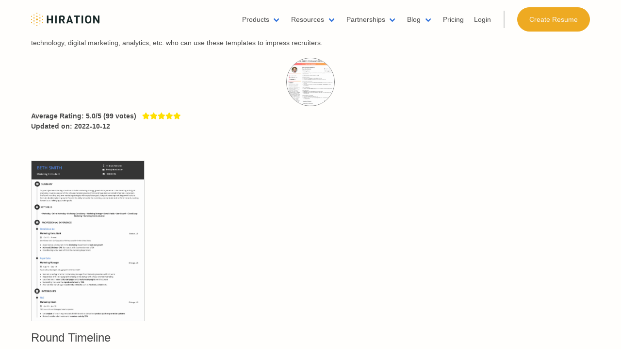

--- FILE ---
content_type: text/html; charset=utf-8
request_url: https://www.hiration.com/modern-resume-templates/
body_size: 30475
content:
<!DOCTYPE html><html lang="en"><head><!-- Google Tag Manager --><link rel="preload" href="https://d31kzl7c7thvlu.cloudfront.net/css/search_resume_1.css" as="style"/><link rel="stylesheet" href="https://d31kzl7c7thvlu.cloudfront.net/css/search_resume_1.css"><style>.async-hide { opacity: 0 !important} </style><!--  <script>(function(a,s,y,n,c,h,i,d,e){s.className+=' '+y;h.start=1*new Date;--><!--  h.end=i=function(){s.className=s.className.replace(RegExp(' ?'+y),'')};--><!--  (a[n]=a[n]||[]).hide=h;setTimeout(function(){i();h.end=null},c);h.timeout=c;--><!--  })(window,document.documentElement,'async-hide','dataLayer',4000,--><!--  {'GTM-W6PWD6C':true});</script>--><!--  <script async defer>--><!--    (function(w, d, s, l, i) {--><!--      w[l] = w[l] || [];--><!--      w[l].push({--><!--        'gtm.start': new Date().getTime(),--><!--        event: 'gtm.js'--><!--      });--><!--      var f = d.getElementsByTagName(s)[0],--><!--        j = d.createElement(s),--><!--        dl = l != 'dataLayer' ? '&l=' + l : '';--><!--      j.async = true;--><!--      j.src =--><!--        'https://www.googletagmanager.com/gtm.js?id=' + i + dl;--><!--      f.parentNode.insertBefore(j, f);--><!--    })(window, document, 'script', 'dataLayer', 'GTM-W6PWD6C');--><!--    if (document.location.hostname.includes('dev') || document.location.hostname.includes('hresumes')) {--><!--      console.log("in no index");--><!--      let meta_tag = document.createElement('meta');--><!--      meta_tag.name = "googlebot";--><!--      meta_tag.content = "noindex";--><!--      document.head.appendChild(meta_tag);--><!--    }--><!--  </script>--><!-- End Google Tag Manager --><!--  <script type='text/javascript'>
        window.smartlook||(function(d) {
        var o=smartlook=function(){ o.api.push(arguments)},h=d.getElementsByTagName('head')[0];
        var c=d.createElement('script');o.api=new Array();c.async=true;c.type='text/javascript';
        c.charset='utf-8';c.src='https://rec.smartlook.com/recorder.js';h.appendChild(c);
        })(document);
        smartlook('init', '1833a09b16b39e0f4c023508a90216c9cd33febd');
        var u_obj = JSON.parse(localStorage.getItem('permissions'));
        if (u_obj != null && 'user' in u_obj) {
            let user = u_obj['user'];
            smartlook('identify', user['email'], {
                "name": user['name'],
                "email": user['email'],
            });
        }
    </script> --><meta charset="UTF-8"><meta name="viewport" content="width=device-width, initial-scale=1.0"><link rel="canonical" href="https://www.hiration.com/modern-resume-templates/"><title>Modern Resume Templates for 2020 by Hiration</title><meta name="description" content="Choose from 150+ Resume Templates which have been optimized for online Applicant Tracking Systems. Each template has been created after intensive research by studying numerous Applicant Tracking Systems." /><!-- Twitter Card data --><meta name="twitter:card" content="summary"><meta name="twitter:site" content="@teamhiration"><meta name="twitter:title" content="Modern Resume Templates by Hiration"><meta name="twitter:description" content="Choose from 150+ Resume Templates which have been optimized for online Applicant Tracking Systems. Each template has been created after intensive research by studying numerous Applicant Tracking Systems."><meta name="twitter:creator" content="@teamhiration"><!-- Twitter summary card with large image must be at least 280x150px --><meta name="twitter:image" content="https://www.hiration.comhttps://d31kzl7c7thvlu.cloudfront.net/bootstrap/theme/Semantic/Site/assets/images/hiration_resume_header_background.jpg"><meta name="twitter:image:alt" content="Modern Resume Templates by Hiration"><!-- Open Graph data --><meta property="og:title" content="Modern Resume Templates by Hiration" /><meta property="og:type" content="article" /><meta property="og:url" content="https://www.hiration.com/modern-resume-templates/" /><meta property="og:image" content="https://www.hiration.comhttps://d31kzl7c7thvlu.cloudfront.net/bootstrap/theme/Semantic/Site/assets/images/hiration_resume_header_background.jpg" /><meta property="og:description" content="Choose from 150+ Resume Templates which have been optimized for online Applicant Tracking Systems. Each template has been created after intensive research by studying numerous Applicant Tracking Systems." /><meta property="og:site_name" content="Hiration" /><!-- <meta property="article:published_time" content="2013-09-17T05:59:00+01:00" /><meta property="article:modified_time" content="2013-09-16T19:08:47+01:00" /> --><meta property="article:section" content="Modern Resume Templates" /><meta property="article:tag" content="Resumes" /><meta property="article:tag" content="CV" /><meta property="article:tag" content="Resume Sample" /><meta property="article:tag" content="Resume Examples" /><meta property="fb:admins" content="10154700441725482" /><!-- Schema.org markup for Google+ --><meta id="gplus-seo-name" itemprop="name" content="Modern Resume Templates by Hiration"><meta id="gplus-seo-mainEntityOfPage" itemprop="mainEntityOfPage" content="https://www.hiration.com/modern-resume-templates/" /><meta id="gplus-seo-description" itemprop="description" content="Choose from 150+ Resume Templates which have been optimized for online Applicant Tracking Systems. Each template has been created after intensive research by studying numerous Applicant Tracking Systems."><meta id="gplus-seo-headline" itemprop="headline" content="Modern Resume Templates by Hiration"><meta id="gplus-seo-alternativeHeadline" itemprop="alternativeHeadline" content="Best Modern Resume Templates by Professional Writers for Various Profiles"><meta id="gplus-seo-datePublished" itemprop="datePublished" content="2017-08-30"><meta id="gplus-seo-dateModified" itemprop="dateModified" content="2026-01-19"><script type="application/ld+json">
    {
        "@context": "https://schema.org/",
        "@type": "CreativeWorkSeries",
        "name": "Modern Resume Templates",
       "aggregateRating": {
          "@type": "AggregateRating",
          "ratingValue": 5.0,
          "reviewCount": 99
    }
      }
    </script><style>

  .white-popup {
     position: relative;
     background: #FFF;
     padding: 40px;
     width: auto;
     max-width: 80vw;
     margin: 20px auto;
     > * {
         margin-top: 0;
     }
  }
  img.resume-modal-image {
    width: 200px;
    margin-bottom: 30px;
    box-shadow: 4px 8px 16px 0 rgba(0,0,0,.2);
    cursor: pointer;
  }
  div#resume-modal-image-wrapper {
    justify-content: space-around;
    display: flex;
    flex-wrap: wrap;
  }
  .resume-modal-title{
    text-align: center;
    padding-bottom: 30px;
    font-weight: bold;
    font-size: 1.5em;
    color: #0b73b9;
  }
  .resume-industry-wrapper{
    flex-wrap: wrap;
    text-align:center;
  }
  .short-industry-desc{
    text-align: justify;
  }

  .industry-card-wrapper{
    padding: 30px;
  }
  </style><!-- <link href="https://d31kzl7c7thvlu.cloudfront.net/stack_theme/css/resume_example.css" rel="stylesheet" type="text/css" media="all"> --><!-- <meta name="description" content="Online Resume Builder"> --><!-- <meta name="author" content="Parth Choudhary"> --><link rel=icon href="https://d31kzl7c7thvlu.cloudfront.net/bulkit_theme/img/custom/hiration_favicon.svg"><!-- Stack core CSS --><!--  <link href="https://d31kzl7c7thvlu.cloudfront.net/css/interview_prep.css" rel="stylesheet" type="text/css" media="all">--><!--  <script async defer>--><!--    (function(i, s, o, g, r, a, m) {--><!--      i['GoogleAnalyticsObject'] = r;--><!--      i[r] = i[r] || function() {--><!--        (i[r].q = i[r].q || []).push(arguments)--><!--      }, i[r].l = 1 * new Date();--><!--      a = s.createElement(o),--><!--        m = s.getElementsByTagName(o)[0];--><!--      a.async = 1;--><!--      a.src = g;--><!--      m.parentNode.insertBefore(a, m)--><!--    })(window, document, 'script', 'https://www.google-analytics.com/analytics.js', 'ga');--><!--    ga('create', 'UA-98787165-1', 'auto');--><!--    ga('send', 'pageview');--><!--  </script>--><!-- captcha --><script async src="https://www.googletagmanager.com/gtag/js?id=UA-98787165-1"></script><script>
      window.dataLayer = window.dataLayer || [];
      function gtag(){dataLayer.push(arguments);}
      gtag('js', new Date());
      gtag('config', 'UA-98787165-1');
    </script></head><body><!--<div class="campaign" style="width: 100%;background: #ffcc4c;text-align: center;font-size: larger;padding-top: 20px;padding-bottom: 10px;"><b>Get 25% off</b> on premium subscription | Cyber <strike>Monday</strike> Week is here! Shop now before it ends on Dec. 5.<br>
Coupon: <b>CYBER25</b></div>
     Google Tag Manager (noscript) --><noscript><iframe src="https://www.googletagmanager.com/ns.html?id=GTM-W6PWD6C" height="0" width="0" style="display:none;visibility:hidden"></iframe></noscript><!-- End Google Tag Manager (noscript) --><!-- NAVIGATION --><nav class="navbar is-transparent is-fixed-top is-faded"><div class="container"><div class="navbar-brand"><a class="navbar-item" href="/"><img class="light-logo" src="https://d31kzl7c7thvlu.cloudfront.net/bulkit_theme/img/logo/hiration_full_logo.png" style="max-height:28px !important" alt="hiration_logo"><img class="dark-logo is-hidden" src="https://d31kzl7c7thvlu.cloudfront.net/bulkit_theme/img/logo/hiration_full_logo.png" style="max-height:28px !important" alt="hiration_logo"></a></div><div class="navbar-menu"><!-- <div class="navbar-start"><a href="#main-features" class="navbar-item has-hover">
                        Features
                    </a><a href="#pricing" class="navbar-item has-hover">
                        Pricing
                    </a></div> --><div class="navbar-end has-hover"><div class="navbar-item has-dropdown is-hoverable is-hidden-mobile"><a role="button" class="navbar-link" >
                Products
            </a><div class="navbar-dropdown is-boxed is-medium"><!-- Dropdown item --><a class="navbar-item is-menu" href="/resume-builder/"><span>Resume Builder</span></a><!-- Dropdown item --><a class="navbar-item is-menu" href="/cover-letter-builder/"><span>Cover Letter Builder</span></a><a class="navbar-item is-menu" href="/digital-portfolio-builder/"><span>Digital Portfolio builder</span></a><a class="navbar-item is-menu" href="/linkedin-profile-review/"><span>Linkedin Review</span></a><a class="navbar-item is-menu" href="/interview-preparation/"><span>Interview Prep</span></a></div></div><div class="navbar-item has-dropdown is-hoverable is-hidden-mobile"><a role="button" class="navbar-link">
              Resources
            </a><div class="navbar-dropdown is-boxed is-medium"><!-- Dropdown item --><a class="navbar-item is-menu" href="/resume-examples/"><span>Resume Examples</span></a><!-- Dropdown item --><a class="navbar-item is-menu" href="/resume-templates"><span>Resume Templates</span></a></div></div><div class="navbar-item has-dropdown is-hoverable is-hidden-mobile"><a role="button" class="navbar-link">
              Partnerships
            </a><div class="navbar-dropdown is-boxed is-medium"><!-- Dropdown item --><a class="navbar-item is-menu" href="https://www.hiration.com/job-search/higher-education/"><span>Higher Education and Ed-Tech</span></a><!-- Dropdown item --><a class="navbar-item is-menu" href="https://hiration.com/workforce-development"><span>Workforce Development Organizations</span></a><a class="navbar-item is-menu" href="https://hiration.com/outplacement"><span>Outplacement</span></a></div></div><div class="navbar-item has-dropdown is-hoverable is-hidden-mobile"><a class="navbar-link" href="/blog/">
              Blog
            </a><div style="max-height: 80vh;overflow-y:scroll;display:flex;left: -300%;" class="navbar-dropdown is-boxed is-medium"><!-- Dropdown item --><div><a class="navbar-item is-menu" href="/blog/machine-learning-resume/"><span>Machine Learning Resume</span></a><a class="navbar-item is-menu" href="/blog/emailing-a-resume-to-recruiter/"><span>Emailing a Resume</span></a><a class="navbar-item is-menu" href="/blog/aws-resume/"><span>AWS Resume</span></a><a class="navbar-item is-menu" href="/blog/two-page-resume-format/"><span>Two Page Resume</span></a><a class="navbar-item is-menu" href="/blog/writer-resume/"><span>Writer Resume</span></a><a class="navbar-item is-menu" href="/blog/scholarship-resume-template/"><span>Scholarship Resume</span></a><a class="navbar-item is-menu" href="/blog/web-developer-resume/"><span>Web Developer Resume</span></a><a class="navbar-item is-menu" href="/blog/one-page-resume/"><span>One Page Resume</span></a><a class="navbar-item is-menu" href="/blog/azure-resume/"><span>Azure Resume</span></a><a class="navbar-item is-menu" href="/blog/digital-marketing-resume/"><span>Digital Marketing Resume</span></a><a class="navbar-item is-menu" href="/blog/data-scientist-resume/"><span>Data Scientist Resume</span></a><a class="navbar-item is-menu" href="/blog/resume-header/"><span>Resume Header</span></a><a class="navbar-item is-menu" href="/blog/linkedin-summary-generator/"><span>LinkedIn Summary Generator</span></a><a class="navbar-item is-menu" href="/blog/python-developer-resume/"><span>Python Resume</span></a><a class="navbar-item is-menu" href="/blog/certifications-on-resume/"><span>Certifications On Resume</span></a><a class="navbar-item is-menu" href="/blog/resume-layout/"><span>Resume Layout</span></a><!-- 
                <a class="navbar-item is-menu" href=/blog/chronological-resume/><span>Reverse Chronological Resume</span></a><a class="navbar-item is-menu" href=/blog/public-relations-resume/><span>Public Relations Resume</span></a><a class="navbar-item is-menu" href=/blog/mechanical-engineer-resume/><span>Mechanical Resume</span></a><a class="navbar-item is-menu" href=/blog/resume-profile/><span>Resume Profile</span></a><a class="navbar-item is-menu" href=/blog/linkedin-profile-optimization/><span>LinkedIn Profile Optimization</span></a><a class="navbar-item is-menu" href=/blog/creative-resume-templates/><span>Creative Resume Templates</span></a><a class="navbar-item is-menu" href=/blog/what-to-put-on-a-resume/><span>What To Put on a Resume</span></a><a class="navbar-item is-menu" href=/blog/tag/resume-writing/><span>Resume Writing Blog</span></a><a class="navbar-item is-menu" href=/blog/nursing-resume-template/><span>Nursing Resume</span></a><a class="navbar-item is-menu" href=/blog/resume-templates-word/><span>MS Word Resume Templates</span></a><a class="navbar-item is-menu" href=/blog/best-online-resume-builders/><span>Best Online Resume Builders</span></a><a class="navbar-item is-menu" href=/blog/education-on-resume/><span>Education on Resume</span></a><a class="navbar-item is-menu" href=/blog/how-to-write-a-resume/><span>How to Write a Resume - The Beginner&#x27;s Guide</span></a><a class="navbar-item is-menu" href=/blog/pdf-word-resume/><span>PDF vs. Word Resume</span></a><a class="navbar-item is-menu" href=/blog/work-experience-resume-sample/><span>Work Experience in a Resume</span></a><a class="navbar-item is-menu" href=/blog/technical-resume-examples/><span>Technical Resumes</span></a><a class="navbar-item is-menu" href=/blog/salesforce-resume/><span>Salesforce Resume</span></a><a class="navbar-item is-menu" href=/blog/what-skills-to-put-on-a-resume/><span>What Skills to Put on a Resume</span></a><a class="navbar-item is-menu" href=/blog/student-resume-sample/><span>Student Resume</span></a><a class="navbar-item is-menu" href=/blog/executive-resume-template/><span>Executive Resume</span></a><a class="navbar-item is-menu" href=/blog/administrative-assistant-resume/><span>Administrative Assistant Resume</span></a><a class="navbar-item is-menu" href=/blog/resume-design/><span>Resume Design</span></a><a class="navbar-item is-menu" href=/blog/resume-contact-information/><span>Contact Details in a Resume</span></a><a class="navbar-item is-menu" href=/blog/financial-analyst-resume/><span>Financial Analyst Resume</span></a><a class="navbar-item is-menu" href=/blog/how-to-start-a-resume/><span>How to Start a Resume</span></a><a class="navbar-item is-menu" href=/blog/customer-service-resume/><span>Customer Service Resume</span></a><a class="navbar-item is-menu" href=/blog/google-docs-resume-templates/><span>Google Docs Resume Templates</span></a><a class="navbar-item is-menu" href=/blog/one-page-resume/><span>One Page Resume Templates</span></a><a class="navbar-item is-menu" href=/blog/unique-resume-templates/><span>Unique Resume Templates</span></a><a class="navbar-item is-menu" href=/blog/best-resume-templates/><span>Best Resume Templates</span></a><a class="navbar-item is-menu" href=/blog/simple-resume-template/><span>Simple Resume Templates</span></a><a class="navbar-item is-menu" href=/blog/volunteer-work-on-resume/><span>Volunteer Work on a Resume</span></a><a class="navbar-item is-menu" href=/blog/great-resume-templates/><span>Great Resume Templates</span></a><a class="navbar-item is-menu" href=/blog/modern-resume-template/><span>Modern Resume Templates</span></a><a class="navbar-item is-menu" href=/blog/free-resume-templates/><span>Free Resume Templates</span></a><a class="navbar-item is-menu" href=/blog/basic-resume-template/><span>Basic Resume Templates</span></a><a class="navbar-item is-menu" href=/blog/resume-keywords/><span>Resume Keywords</span></a><a class="navbar-item is-menu" href=/blog/resume-templates/><span>Resume Templates</span></a><a class="navbar-item is-menu" href=/blog/academic-resume/><span>None</span></a><a class="navbar-item is-menu" href=/blog/combination-resume/><span>Combination Resume</span></a><a class="navbar-item is-menu" href=/blog/job-search-sites/><span>Job Search Sites</span></a><a class="navbar-item is-menu" href=/blog/resume-outline/><span>Resume Outline</span></a><a class="navbar-item is-menu" href=/blog/functional-resume/><span>Functional Resume</span></a><a class="navbar-item is-menu" href=/blog/resume-achievements/><span>Achievements on a Resume</span></a><a class="navbar-item is-menu" href=/blog/resume-font/><span>Resume Font</span></a><a class="navbar-item is-menu" href=/blog/sales-associate-resume-examples/><span>Sales Associate Resume</span></a><a class="navbar-item is-menu" href=/blog/resume-sections/><span>Resume Sections</span></a><a class="navbar-item is-menu" href=/blog/resume-tips-dos-and-donts/><span>Resume Tips, Do&#x27;s and Don&#x27;ts</span></a><a class="navbar-item is-menu" href=/blog/business-analyst-resume-examples/><span>Business Analyst Resume</span></a><a class="navbar-item is-menu" href=/blog/references-on-resume-page/><span>References on a Resume</span></a><a class="navbar-item is-menu" href=/blog/teacher-resume-examples-and-samples/><span>Teacher&#x27;s Resume</span></a><a class="navbar-item is-menu" href=/blog/emailing-a-resume-to-recruiter/><span>Emailing a Resume</span></a><a class="navbar-item is-menu" href=/blog/internship-resume-for-college-student/><span>Internship Resume for College Students</span></a><a class="navbar-item is-menu" href=/blog/resume-action-words-and-power-verbs/><span>Action Words &amp; Power Verbs</span></a><a class="navbar-item is-menu" href=/blog/hobbies-and-interests-on-resume/><span>Hobbies &amp; Interests on a Resume</span></a><a class="navbar-item is-menu" href=/blog/cv-vs-resume-difference-with-examples/><span>CV vs. Resume</span></a><a class="navbar-item is-menu" href=/blog/how-to-write-a-cover-letter-with-examples/><span>How to Write a Cover Letter</span></a><a class="navbar-item is-menu" href=/blog/awesome-deadpool-2-resume/><span>Deadpool&#x27;s Resume</span></a><a class="navbar-item is-menu" href=/blog/resume-objective-section/><span>Resume Objective Section</span></a><a class="navbar-item is-menu" href=/blog/resume-writing-services/><span>Resume Writing Services</span></a><a class="navbar-item is-menu" href=/blog/resume-layout/><span>Resume Layout</span></a><a class="navbar-item is-menu" href=/blog/resume-help/><span>Resume Help</span></a><a class="navbar-item is-menu" href=/blog/certifications-on-resume/><span>Certifications on a Resume</span></a><a class="navbar-item is-menu" href=/blog/resume-summary/><span>Resume Summary</span></a><a class="navbar-item is-menu" href=/blog/vitalik-buterin-resume-blockchain/><span>Vitalik &#x27;Etherman&#x27; Buterin&#x27;s Resume</span></a><a class="navbar-item is-menu" href=/blog/help-desk-resume/><span>Help Desk Resume</span></a><a class="navbar-item is-menu" href=/blog/project-manager-resume/><span>Project Manager Resume</span></a><a class="navbar-item is-menu" href=/blog/how-long-should-a-resume-be/><span>How Long Should a Resume Be</span></a><a class="navbar-item is-menu" href=/blog/web-developer-resume/><span>Web Developer Resume</span></a><a class="navbar-item is-menu" href=/blog/curriculum-vitae-cv-format/><span>How to Write a CV</span></a><a class="navbar-item is-menu" href=/blog/cv-examples/><span>CV Examples</span></a><a class="navbar-item is-menu" href=/blog/college-resume/><span>None</span></a><a class="navbar-item is-menu" href=/blog/tailor-resume-to-specific-job/><span>How to Customize Your Resume</span></a><a class="navbar-item is-menu" href=/blog/career-change-resume-objective/><span>Career Change on a Resume</span></a><a class="navbar-item is-menu" href=/blog/film-resume/><span>None</span></a><a class="navbar-item is-menu" href=/blog/personal-trainer-resume-templates-free/><span>Personal Trainer Resume</span></a><a class="navbar-item is-menu" href=/blog/sql-developer-resume-sample/><span>SQL Developer Resume</span></a><a class="navbar-item is-menu" href=/blog/resume-examples-2018/><span>Resume Examples 2018</span></a><a class="navbar-item is-menu" href=/blog/resume-multiple-positions/><span>Multiple Positions on a Resume</span></a><a class="navbar-item is-menu" href=/blog/no-experience-first-job-resume/><span>First Job Resume</span></a><a class="navbar-item is-menu" href=/blog/cv-template-word/><span>CV Template</span></a><a class="navbar-item is-menu" href=/blog/two-page-resume-format/><span>Two Page Resume Format</span></a><a class="navbar-item is-menu" href=/blog/one-column-vs-two-column-resume/><span>One Column vs. Two Column Resume</span></a><a class="navbar-item is-menu" href=/blog/emt-resume/><span>None</span></a><a class="navbar-item is-menu" href=/blog/customer-service-director-resume/><span>Customer Service Director Resume</span></a><a class="navbar-item is-menu" href=/blog/how-long-should-a-cover-letter-be/><span>How Long Should a Cover Letter Be</span></a><a class="navbar-item is-menu" href=/blog/digital-marketing-resume/><span>How to write a Digital Marketing Resume</span></a><a class="navbar-item is-menu" href=/blog/resume-examples-for-teens/><span>Teen Resume</span></a><a class="navbar-item is-menu" href=/blog/resume-maker/><span>The Best Online Resume Maker in 2019</span></a><a class="navbar-item is-menu" href=/blog/resume-builder/><span>The Best Online Resume Builder in 2019</span></a><a class="navbar-item is-menu" href=/blog/best-operations-resume/><span>Top 10 Operations Resumes</span></a><a class="navbar-item is-menu" href=/blog/computer-skills-for-resume/><span>Computer Skills for Resume</span></a><a class="navbar-item is-menu" href=/blog/software-engineer-resume/><span>Software Engineer Resume</span></a><a class="navbar-item is-menu" href=/blog/receptionist-resume/><span>Receptionist Resume</span></a><a class="navbar-item is-menu" href=/blog/call-center-resume/><span>Call Center Resume</span></a><a class="navbar-item is-menu" href=/blog/data-scientist-resume/><span>Data Scientist Resume</span></a><a class="navbar-item is-menu" href=/blog/electrical-engineer-resume/><span>Electrical Engineer Resume</span></a><a class="navbar-item is-menu" href=/blog/warehouse-resume/><span>Warehouse Resume</span></a><a class="navbar-item is-menu" href=/blog/artist-resume/><span>Artist Resume</span></a><a class="navbar-item is-menu" href=/blog/acting-resume/><span>Acting Resume</span></a><a class="navbar-item is-menu" href=/blog/server-resume/><span>Server Resume</span></a><a class="navbar-item is-menu" href=/blog/office-manager-resume/><span>Office Manager Resume</span></a><a class="navbar-item is-menu" href=/blog/graphic-design-resume/><span>Graphic Design Resume</span></a><a class="navbar-item is-menu" href=/blog/ballroom-dancer-resume/><span>Ballroom Dancer Resume</span></a><a class="navbar-item is-menu" href=/blog/flight-attendant-resume-examples/><span>Flight Attendant Resume</span></a><a class="navbar-item is-menu" href=/blog/marketing-head-resume/><span>Marketing Head Resume</span></a><a class="navbar-item is-menu" href=/blog/product-manager-resume-examples/><span>Product Manager Resume</span></a><a class="navbar-item is-menu" href=/blog/entry-level-resume/><span>Entry Level Resume (Marketing)</span></a><a class="navbar-item is-menu" href=/blog/><span>Blog</span></a><a class="navbar-item is-menu" href=/blog/bartender-resume/><span>Bartender</span></a><a class="navbar-item is-menu" href=/blog/architecture-resume/><span>Architecture Resume</span></a><a class="navbar-item is-menu" href=/blog/research-assistant-resume/><span>Research Assistant</span></a><a class="navbar-item is-menu" href=/blog/social-work-resume/><span>Social Work Resume</span></a><a class="navbar-item is-menu" href=/blog/recruiter-resume/><span>Recruiter Resume</span></a><a class="navbar-item is-menu" href=/blog/bank-teller-resume/><span>Bank Teller</span></a><a class="navbar-item is-menu" href=/blog/maintenance-resume/><span>Maintenance Resume</span></a><a class="navbar-item is-menu" href=/blog/music-resume/><span>Music Resume</span></a><a class="navbar-item is-menu" href=/blog/medical-assistant-resume/><span>Medical Assistant Resume</span></a><a class="navbar-item is-menu" href=/blog/civil-engineer-resume/><span>Civil Engineer Resume</span></a><a class="navbar-item is-menu" href=/blog/model-resume/><span>Fashion Model Resume</span></a><a class="navbar-item is-menu" href=/blog/office-assistant-resume/><span>Office Assistant Resume</span></a><a class="navbar-item is-menu" href=/blog/store-manager-resume/><span>Store Manager Resume</span></a><a class="navbar-item is-menu" href=/blog/data-entry-resume/><span>Data Entry Resume</span></a><a class="navbar-item is-menu" href=/blog/sales-resume/><span>Sales Resume</span></a><a class="navbar-item is-menu" href=/blog/best-sales-resume-templates/><span>Top 10 Sample Resumes - Sales</span></a><a class="navbar-item is-menu" href=/blog/resume-format/><span>Resume Format</span></a><a class="navbar-item is-menu" href=/blog/truck-driver-resume/><span>Truck Driver Resume</span></a><a class="navbar-item is-menu" href=/blog/web-designer-resume/><span>Web Designer Resume</span></a><a class="navbar-item is-menu" href=/blog/high-school-resume/><span>High School Resume</span></a><a class="navbar-item is-menu" href=/blog/teaching-assistant-resume/><span>Teaching Assistant Resume</span></a><a class="navbar-item is-menu" href=/blog/cashier-resume/><span>Cashier Resume</span></a><a class="navbar-item is-menu" href=/blog/ux-designer-resume/><span>UX Designer Resume</span></a><a class="navbar-item is-menu" href=/blog/engineering-resume/><span>Engineering Resume</span></a><a class="navbar-item is-menu" href=/blog/human-resources-resume/><span>Human Resources Resume</span></a><a class="navbar-item is-menu" href=/blog/babysitter-resume-description/><span>Babysitter Resume</span></a><a class="navbar-item is-menu" href=/blog/selenium-resume/><span>Selenium Resume</span></a><a class="navbar-item is-menu" href=/blog/paralegal-resume/><span>Paralegal Resume</span></a><a class="navbar-item is-menu" href=/blog/electrician-resume/><span>Electrician Resume</span></a><a class="navbar-item is-menu" href=/blog/sales-manager-resume/><span>Sales Manager Resume</span></a><a class="navbar-item is-menu" href=/blog/data-analyst-resume/><span>Data Analyst Resume</span></a><a class="navbar-item is-menu" href=/blog/assistant-manager-resume/><span>Assistant Manager Resume</span></a><a class="navbar-item is-menu" href=/blog/bookkeeper-resume/><span>Bookkeeper Resume</span></a><a class="navbar-item is-menu" href=/blog/front-desk-resume/><span>Front Desk Resume</span></a><a class="navbar-item is-menu" href=/blog/mba-resume/><span>MBA Resume</span></a><a class="navbar-item is-menu" href=/blog/attorney-resume/><span>Attorney Resume</span></a><a class="navbar-item is-menu" href=/blog/hadoop-resume/><span>Hadoop Resume</span></a><a class="navbar-item is-menu" href=/blog/substitute-teacher-resume/><span>Substitute Teacher Resume</span></a><a class="navbar-item is-menu" href=/blog/legal-resume/><span>Legal Resume</span></a><a class="navbar-item is-menu" href=/blog/military-resume/><span>Military Resume</span></a><a class="navbar-item is-menu" href=/blog/preschool-teacher-resume/><span>Preschool Teacher Resume</span></a>

                 --></div><div><a class="navbar-item is-menu" href="/blog/hobbies-and-interests-on-resume/"><span>Hobbies on Resume</span></a><a class="navbar-item is-menu" href="/blog/resume-format/"><span>Resume Format</span></a><a class="navbar-item is-menu" href="/blog/career-change-resume-objective/"><span>Career Change Resume</span></a><a class="navbar-item is-menu" href="/blog/react-js-developer-resume/"><span>React Resume</span></a><a class="navbar-item is-menu" href="/blog/business-analyst-resume-examples/"><span>Business Analyst Resume</span></a><a class="navbar-item is-menu" href="/blog/combination-resume/"><span>Combination Resume Format</span></a><a class="navbar-item is-menu" href="/blog/functional-resume/"><span>Functional Resume Format</span></a><a class="navbar-item is-menu" href="/blog/google-docs-resume-templates/"><span>Google Docs Resume</span></a><a class="navbar-item is-menu" href="/blog/best-sales-resume-templates/"><span>Best Sales Resumes</span></a><a class="navbar-item is-menu" href="/blog/resume-action-words-and-power-verbs/"><span>Resume Power Verbs</span></a><a class="navbar-item is-menu" href="/blog/one-column-vs-two-column-resume/"><span>One Columns vs. Two Column Resume</span></a><a class="navbar-item is-menu" href="/blog/product-manager-resume-examples/"><span>Product Manager Resume</span></a><a class="navbar-item is-menu" href="/blog/resume-templates-word/"><span>Word Resume Templates</span></a><a class="navbar-item is-menu" href="/blog/what-skills-to-put-on-a-resume/"><span>Skills on Resume</span></a><a class="navbar-item is-menu" href="/blog/resume-maker/"><span>Resume Maker</span></a><!-- 
                <a class="navbar-item is-menu" href=/blog/manager-resume/><span>Manager Resume</span></a><a class="navbar-item is-menu" href=/blog/construction-resume/><span>Construction Resume</span></a><a class="navbar-item is-menu" href=/blog/chef-resume/><span>Chef Resume</span></a><a class="navbar-item is-menu" href=/blog/makeup-artist-resume/><span>Makeup Artist Resume</span></a><a class="navbar-item is-menu" href=/blog/business-resume/><span>Business Resume</span></a><a class="navbar-item is-menu" href=/blog/nanny-resume/><span>Nanny Resume</span></a><a class="navbar-item is-menu" href=/blog/office-clerk-resume/><span>Office Clerk Resume</span></a><a class="navbar-item is-menu" href=/blog/line-cook-resume/><span>Line Cook Resume</span></a><a class="navbar-item is-menu" href=/blog/cna-resume/><span>CNA Resume</span></a><a class="navbar-item is-menu" href=/blog/devops-resume/><span>DevOps Resume</span></a><a class="navbar-item is-menu" href=/blog/aws-resume/><span>AWS Resume</span></a><a class="navbar-item is-menu" href=/blog/it-resume/><span>IT Resume</span></a><a class="navbar-item is-menu" href=/blog/security-guard-resume/><span>Security Guard Resume</span></a><a class="navbar-item is-menu" href=/blog/accounting-resume/><span>Accounting Resume</span></a><a class="navbar-item is-menu" href=/blog/java-developer-resume/><span>Java Developer Resume</span></a><a class="navbar-item is-menu" href=/blog/programmer-resume/><span>Programmer Resume</span></a><a class="navbar-item is-menu" href=/blog/desktop-support-resume/><span>Desktop Support Resume</span></a><a class="navbar-item is-menu" href=/blog/marketing-graduate-cv-guide/><span>Marketing Graduate CV Guide</span></a><a class="navbar-item is-menu" href=/blog/firefighter-resume/><span>Firefighter Resume</span></a><a class="navbar-item is-menu" href=/blog/secretary-resume/><span>Secretary Resume</span></a><a class="navbar-item is-menu" href=/blog/barista-resume/><span>Barista Resume</span></a><a class="navbar-item is-menu" href=/blog/caregiver-resume/><span>Caregiver Resume</span></a><a class="navbar-item is-menu" href=/blog/pharmacist-resume/><span>Pharmacist Resume</span></a><a class="navbar-item is-menu" href=/blog/career-gap-resume/><span>How to address career gap in a resume</span></a><a class="navbar-item is-menu" href=/blog/interior-design-resume/><span>Interior Designer Resume</span></a><a class="navbar-item is-menu" href=/blog/business-intelligence-bi-resume/><span>Business Intelligence Resume</span></a><a class="navbar-item is-menu" href=/blog/event-planner-resume/><span>Event Planner Resume</span></a><a class="navbar-item is-menu" href=/blog/machine-operator-resume/><span>Machine Operator Resume</span></a><a class="navbar-item is-menu" href=/blog/waiter-resume/><span>Waiter Resume</span></a><a class="navbar-item is-menu" href=/blog/police-officer-resume/><span>Police Officer Resume</span></a><a class="navbar-item is-menu" href=/blog/personal-banker-resume/><span>Personal Banker Resume</span></a><a class="navbar-item is-menu" href=/blog/computer-science-resume/><span>Computer Science Resume</span></a><a class="navbar-item is-menu" href=/blog/car-salesman-resume/><span>Car Salesman Resume</span></a><a class="navbar-item is-menu" href=/blog/librarian-resume/><span>Librarian Resume</span></a><a class="navbar-item is-menu" href=/blog/accounts-payable-resume/><span>Accounts Payable Resume</span></a><a class="navbar-item is-menu" href=/blog/legal-assistant-resume/><span>Legal Assistant Resume</span></a><a class="navbar-item is-menu" href=/blog/investment-banking-resume/><span>Investment Banking Resume</span></a><a class="navbar-item is-menu" href=/blog/retail-resume/><span>Retail Resume</span></a><a class="navbar-item is-menu" href=/blog/marketing-manager-resume/><span>Marketing Manager Resume</span></a><a class="navbar-item is-menu" href=/blog/sales-representative-resume/><span>Sales Representative Resume</span></a><a class="navbar-item is-menu" href=/blog/phlebotomist-resume/><span>Phlebotomist Resume</span></a><a class="navbar-item is-menu" href=/blog/photographer-resume/><span>Photographer Resume</span></a><a class="navbar-item is-menu" href=/blog/hospitality-resume/><span>Hospitality Resume</span></a><a class="navbar-item is-menu" href=/blog/restaurant-resume/><span>Restaurant Resume</span></a><a class="navbar-item is-menu" href=/blog/housekeeping-resume/><span>Housekeeping Resume</span></a><a class="navbar-item is-menu" href=/blog/pharmacy-technician-resume/><span>Pharmacy Technician</span></a><a class="navbar-item is-menu" href=/blog/machine-learning-resume/><span>Machine Learning Resume</span></a><a class="navbar-item is-menu" href=/blog/property-manager-resume/><span>Property Manager Resume</span></a><a class="navbar-item is-menu" href=/blog/hostess-resume/><span>Hostess Resume</span></a><a class="navbar-item is-menu" href=/blog/stay-at-home-mom-resume/><span>Stay At Home Mom Resume</span></a><a class="navbar-item is-menu" href=/blog/physical-therapy-resume/><span>Physical Therapy Resume</span></a><a class="navbar-item is-menu" href=/blog/executive-assistant-resume/><span>Executive Assistant Resume</span></a><a class="navbar-item is-menu" href=/blog/real-estate-resume/><span>Real Estate Resume</span></a><a class="navbar-item is-menu" href=/blog/nursing-student-resume/><span>Nursing Student Resume</span></a><a class="navbar-item is-menu" href=/blog/hair-stylist-resume/><span>Hair Stylist Resume</span></a><a class="navbar-item is-menu" href=/blog/restaurant-manager-resume/><span>Restaurant Manager Resume</span></a><a class="navbar-item is-menu" href=/blog/account-manager-resume/><span>Account Manager Resume</span></a><a class="navbar-item is-menu" href=/blog/cover-letter-guide-top-four-tips/><span>Cover Letter Guide - Top 4 Tips</span></a><a class="navbar-item is-menu" href=/blog/resume-header/><span>Resume Header</span></a><a class="navbar-item is-menu" href=/blog/scholarship-resume-template/><span>Scholarship Resume Template</span></a><a class="navbar-item is-menu" href=/blog/mechanic-resume/><span>Mechanic Resume</span></a><a class="navbar-item is-menu" href=/blog/dental-assistant-resume/><span>Dental Assistant Resume</span></a><a class="navbar-item is-menu" href=/blog/resume-skills/><span>Resume Skills</span></a><a class="navbar-item is-menu" href=/blog/fast-food-resume/><span>Fast Food Resume</span></a><a class="navbar-item is-menu" href=/blog/azure-resume/><span>Azure Resume</span></a><a class="navbar-item is-menu" href=/blog/personal-assistant-resume/><span>Personal Assistant Resume</span></a><a class="navbar-item is-menu" href=/blog/cover-letter-examples/><span>Cover Letter Examples</span></a><a class="navbar-item is-menu" href=/blog/writer-resume/><span>Writer Resume</span></a><a class="navbar-item is-menu" href=/blog/operations-manager-resume/><span>None</span></a><a class="navbar-item is-menu" href=/blog/tutor-resume/><span>Tutor Resume</span></a><a class="navbar-item is-menu" href=/blog/software-developer-resume/><span>Software Developer Resume</span></a><a class="navbar-item is-menu" href=/blog/ui-developer-resume/><span>UI Developer Resume</span></a><a class="navbar-item is-menu" href=/blog/best-resume-builder-free/><span>None</span></a><a class="navbar-item is-menu" href=/blog/informatica-resume/><span>Informatica Resume</span></a><a class="navbar-item is-menu" href=/blog/cyber-security-resume/><span>Cyber Security Resume</span></a><a class="navbar-item is-menu" href=/blog/front-end-developer-resume/><span>Front End Developer Resume</span></a><a class="navbar-item is-menu" href=/blog/full-stack-developer-resume/><span>Full Stack Developer Resume</span></a><a class="navbar-item is-menu" href=/blog/it-project-manager-resume/><span>IT Project Manager Resume</span></a><a class="navbar-item is-menu" href=/blog/camp-counselor/><span>None</span></a><a class="navbar-item is-menu" href=/blog/it-manager-resume/><span>IT Manager Resume</span></a><a class="navbar-item is-menu" href=/blog/android-developer-resume/><span>Android Developer Resume</span></a><a class="navbar-item is-menu" href=/blog/food-service-resume/><span>Food Service Resume</span></a><a class="navbar-item is-menu" href=/blog/network-administrator-resume/><span>Network Administrator Resume</span></a><a class="navbar-item is-menu" href=/blog/computer-technician-resume/><span>Computer Technician Resume</span></a><a class="navbar-item is-menu" href=/blog/it-specialist-resume/><span>IT Specialist Resume</span></a><a class="navbar-item is-menu" href=/blog/management-consultant-resume/><span>Management Consultant Resume</span></a><a class="navbar-item is-menu" href=/blog/it-director-resume/><span>IT Director Resume</span></a><a class="navbar-item is-menu" href=/blog/tech-support-resume/><span>Tech Support Resume</span></a><a class="navbar-item is-menu" href=/blog/net-developer-resume/><span>.Net Developer Resume</span></a><a class="navbar-item is-menu" href=/blog/computer-engineering-resume/><span>Computer Engineering Resume</span></a><a class="navbar-item is-menu" href=/blog/scrum-master-resume/><span>Scrum Master Resume</span></a><a class="navbar-item is-menu" href=/blog/network-engineer-resume/><span>Network Engineer Resume</span></a><a class="navbar-item is-menu" href=/blog/system-analyst-resume/><span>System Analyst Resume</span></a><a class="navbar-item is-menu" href=/blog/sql-resume/><span>SQL Resume</span></a><a class="navbar-item is-menu" href=/blog/tableau-resume/><span>Tableau Resume</span></a><a class="navbar-item is-menu" href=/blog/game-design-resume/><span>Game Design Resume</span></a><a class="navbar-item is-menu" href=/blog/python-developer-resume/><span>Python Developer Resume</span></a><a class="navbar-item is-menu" href=/blog/html-resume/><span>HTML Resume</span></a><a class="navbar-item is-menu" href=/blog/junior-web-developer-resume/><span>Junior Web Developer Resume</span></a><a class="navbar-item is-menu" href=/blog/it-support-resume/><span>IT Support Resume</span></a><a class="navbar-item is-menu" href=/blog/tableau-developer-resume/><span>Tableau Developer Resume</span></a><a class="navbar-item is-menu" href=/blog/medical-coding-resume/><span>Medical Coding Resume</span></a><a class="navbar-item is-menu" href=/blog/animation-resume/><span>Animation Resume</span></a><a class="navbar-item is-menu" href=/blog/networking-email/><span>Networking Email</span></a><a class="navbar-item is-menu" href=/blog/linkedin-headline/><span>LinkedIn Headline</span></a><a class="navbar-item is-menu" href=/blog/targeted-resume/><span>Targeted Resume</span></a><a class="navbar-item is-menu" href=/blog/resume-score/><span>Resume Score</span></a><a class="navbar-item is-menu" href=/blog/job-resume/><span>None</span></a><a class="navbar-item is-menu" href=/blog/keyword-finder/><span>Keyword Finder</span></a><a class="navbar-item is-menu" href=/blog/it-consultant-resume/><span>IT Consultant Resume</span></a><a class="navbar-item is-menu" href=/blog/resume-scanner/><span>Resume Scanner</span></a><a class="navbar-item is-menu" href=/blog/entry-level-web-developer-resume/><span>Entry Level Web Developer Resume</span></a><a class="navbar-item is-menu" href=/blog/linkedin-summary-generator/><span>LinkedIn Summary Generator</span></a><a class="navbar-item is-menu" href=/blog/cna-skills/><span>None</span></a><a class="navbar-item is-menu" href=/blog/3d-artist-resume/><span>3D Artist Resume</span></a><a class="navbar-item is-menu" href=/blog/software-tester-resume/><span>Software Tester Resume</span></a><a class="navbar-item is-menu" href=/blog/systems-engineer-resume/><span>Systems Engineer Resume</span></a><a class="navbar-item is-menu" href=/blog/cyber-security-analyst-resume/><span>Cyber Security Analyst Resume</span></a><a class="navbar-item is-menu" href=/blog/information-systems-resume/><span>Information Systems Resume</span></a><a class="navbar-item is-menu" href=/blog/technical-product-manager-resume/><span>Technical Product Manager Resume</span></a><a class="navbar-item is-menu" href=/blog/technical-project-manager-resume/><span>Technical Project Manager Resume</span></a><a class="navbar-item is-menu" href=/blog/microservices-java-resume/><span>Microservices Java Resume</span></a><a class="navbar-item is-menu" href=/blog/social-media-resume/><span>None</span></a><a class="navbar-item is-menu" href=/blog/etl-developer-resume/><span>ETL Developer Resume</span></a><a class="navbar-item is-menu" href=/blog/devops-engineer-resume/><span>DevOps Engineer Resume</span></a><a class="navbar-item is-menu" href=/blog/hadoop-developer-resume/><span>None</span></a><a class="navbar-item is-menu" href=/blog/entry-level-it-resume/><span>Entry Level IT Resume</span></a><a class="navbar-item is-menu" href=/blog/computer-science-student-resume/><span>Computer Science Student Resume</span></a><a class="navbar-item is-menu" href=/blog/system-engineer-resume/><span>System Engineer Resume</span></a><a class="navbar-item is-menu" href=/blog/python-resume/><span>Python Resume</span></a><a class="navbar-item is-menu" href=/blog/qa-tester-resume/><span>QA Tester Resume</span></a><a class="navbar-item is-menu" href=/blog/analyst-resume/><span>Analyst Resume</span></a><a class="navbar-item is-menu" href=/blog/ats-resume/><span>ATS Resume</span></a><a class="navbar-item is-menu" href=/blog/engineering-internship-resume/><span>Engineering Internship Resume</span></a><a class="navbar-item is-menu" href=/blog/big-data-resume/><span>Big Data Resume</span></a><a class="navbar-item is-menu" href=/blog/qa-resume/><span>QA Resume</span></a><a class="navbar-item is-menu" href=/blog/developer-resume/><span>Developer Resume</span></a><a class="navbar-item is-menu" href=/blog/data-engineer-resume/><span>Data Engineer Resume</span></a><a class="navbar-item is-menu" href=/blog/it-technician-resume/><span>IT Technician Resume</span></a><a class="navbar-item is-menu" href=/blog/it-help-desk-resume/><span>IT Help Desk Resume</span></a><a class="navbar-item is-menu" href=/blog/entry-level-software-engineer-resume/><span>Entry Level Software Developer Resume</span></a><a class="navbar-item is-menu" href=/blog/java-resume/><span>Java Resume</span></a><a class="navbar-item is-menu" href=/blog/angular-js-resume/><span>Angular JS Resume</span></a><a class="navbar-item is-menu" href=/blog/it-professional-resume/><span>IT Professional Resume</span></a><a class="navbar-item is-menu" href=/blog/software-engineering-resume/><span>Software Engineering Resume</span></a><a class="navbar-item is-menu" href=/blog/entry-level-mechanical-engineering-resume/><span>Entry Level Mechanical Engineering Resume</span></a><a class="navbar-item is-menu" href=/blog/angular-developer-resume/><span>Angular Developer Resume</span></a><a class="navbar-item is-menu" href=/blog/node-js-resume/><span>Node JS Resume</span></a><a class="navbar-item is-menu" href=/blog/entry-level-cyber-security-resume/><span>Entry Level Cyber Security Resume</span></a><a class="navbar-item is-menu" href=/blog/entry-level-software-developer-resume/><span>Entry Level Software Developer Resume</span></a><a class="navbar-item is-menu" href=/blog/computer-science-internship-resume/><span>Computer Science Internship Resume</span></a><a class="navbar-item is-menu" href=/blog/networking-resume/><span>Networking Resume</span></a><a class="navbar-item is-menu" href=/blog/resume-screening/><span>Resume Screening</span></a><a class="navbar-item is-menu" href=/blog/java-full-stack-developer-resume/><span>Java Full Stack Developer Resume</span></a><a class="navbar-item is-menu" href=/blog/database-administrator-resume/><span>Database Administrator Resume</span></a><a class="navbar-item is-menu" href=/blog/computer-tech-resume/><span>Computer Tech Resume</span></a><a class="navbar-item is-menu" href=/blog/qa-analyst-resume/><span>QA Analyst Resume</span></a><a class="navbar-item is-menu" href=/blog/database-developer-resume/><span>Database Developer Resume</span></a><a class="navbar-item is-menu" href=/blog/mongodb-resume/><span>MongoDB Resume</span></a><a class="navbar-item is-menu" href=/blog/rn-resume/><span>None</span></a><a class="navbar-item is-menu" href=/blog/supervisor-resume/><span>None</span></a><a class="navbar-item is-menu" href=/blog/thank-you-email-after-interview/><span>None</span></a><a class="navbar-item is-menu" href=/blog/selenium-testing-resume/><span>Selenium Testing Resume</span></a><a class="navbar-item is-menu" href=/blog/junior-software-developer-resume/><span>Junior Software Developer Resume</span></a><a class="navbar-item is-menu" href=/blog/freelance-graphic-designer-resume/><span>Freelance Graphic Designer Resume</span></a><a class="navbar-item is-menu" href=/blog/spring-boot-resume/><span>Spring Boot Resume</span></a><a class="navbar-item is-menu" href=/blog/ios-developer-resume/><span>iOS Developer Resume</span></a><a class="navbar-item is-menu" href=/blog/sharepoint-resume/><span>Sharepoint Resume</span></a><a class="navbar-item is-menu" href=/blog/phone-interview-questions/><span>None</span></a><a class="navbar-item is-menu" href=/blog/cto-resume/><span>CTO Resume</span></a><a class="navbar-item is-menu" href=/blog/it-business-analyst-resume/><span>IT Business Analyst Resume</span></a><a class="navbar-item is-menu" href=/blog/ui-designer-resume/><span>UI Designer Resume</span></a><a class="navbar-item is-menu" href=/blog/entry-level-data-analyst-resume/><span>Entry Level Data Analyst Resume</span></a><a class="navbar-item is-menu" href=/blog/php-developer-resume/><span>PHP Developer Resume</span></a><a class="navbar-item is-menu" href=/blog/ssis-resume-blog/><span>SSIS Resume</span></a><a class="navbar-item is-menu" href=/blog/it-intern-resume/><span>IT Intern Resume</span></a><a class="navbar-item is-menu" href=/blog/follow-up-email-after-interview/><span>None</span></a><a class="navbar-item is-menu" href=/blog/senior-software-engineer-resume/><span>Senior Software Engineer Resume</span></a><a class="navbar-item is-menu" href=/blog/i-hate-my-job/><span>None</span></a><a class="navbar-item is-menu" href=/blog/oracle-dba-resume/><span>Oracle DBA Resume</span></a><a class="navbar-item is-menu" href=/blog/sap-fico-resume/><span>SAP FICO Resume</span></a><a class="navbar-item is-menu" href=/blog/office-manager-job-description/><span>None</span></a><a class="navbar-item is-menu" href=/blog/questions-to-ask-interviewer/><span>None</span></a><a class="navbar-item is-menu" href=/blog/entry-level-security-analyst-resume/><span>Entry Level Security Analyst Resume</span></a><a class="navbar-item is-menu" href=/blog/project-manager-job-description/><span>None</span></a><a class="navbar-item is-menu" href=/blog/application-developer-resume/><span>Application Developer Resume</span></a><a class="navbar-item is-menu" href=/blog/splunk-enterprise-security-resume/><span>Splunk Resume</span></a><a class="navbar-item is-menu" href=/blog/professional-resume/><span>Professional Resume</span></a><a class="navbar-item is-menu" href=/blog/linux-administrator-resume/><span>Linux Administrator Resume</span></a><a class="navbar-item is-menu" href=/blog/freelance-web-developer-resume/><span>Freelance Web Developer Resume</span></a><a class="navbar-item is-menu" href=/blog/data-science-resume/><span>Data Science Resume</span></a><a class="navbar-item is-menu" href=/blog/etl-tester-resume/><span>ETL Tester Resume</span></a><a class="navbar-item is-menu" href=/blog/entry-level-programmer-resume/><span>Entry Level Programmer Resume</span></a><a class="navbar-item is-menu" href=/blog/cyber-security-certifications/><span>None</span></a><a class="navbar-item is-menu" href=/blog/resume-tense/><span>None</span></a><a class="navbar-item is-menu" href=/blog/can-you-upload-your-resume-to-linkedin/><span>None</span></a><a class="navbar-item is-menu" href=/blog/should-you-put-your-picture-on-your-resume/><span>None</span></a><a class="navbar-item is-menu" href=/blog/small-business-owner-resume/><span>None</span></a><a class="navbar-item is-menu" href=/blog/zoom-interview-2/><span>None</span></a><a class="navbar-item is-menu" href=/blog/hr-cover-letter/><span>None</span></a><a class="navbar-item is-menu" href=/blog/minimalist-resume-template/><span>None</span></a><a class="navbar-item is-menu" href=/blog/reasons-for-leaving-a-job/><span>None</span></a><a class="navbar-item is-menu" href=/blog/job-application/><span>None</span></a><a class="navbar-item is-menu" href=/blog/how-to-start-a-cover-letter/><span>None</span></a><a class="navbar-item is-menu" href=/blog/production-assistant-resume/><span>None</span></a><a class="navbar-item is-menu" href=/blog/how-to-address-a-cover-letter/><span>None</span></a><a class="navbar-item is-menu" href=/blog/resume-memes/><span>None</span></a><a class="navbar-item is-menu" href=/blog/public-relations-cover-letter/><span>None</span></a><a class="navbar-item is-menu" href=/blog/cna-cover-letter/><span>None</span></a><a class="navbar-item is-menu" href=/blog/cover-letter-for-government-job/><span>None</span></a><a class="navbar-item is-menu" href=/blog/nanny-cover-letter/><span>None</span></a><a class="navbar-item is-menu" href=/blog/cover-letter-for-college-student/><span>None</span></a><a class="navbar-item is-menu" href=/blog/how-to-write-a-cover-letter-for-a-teaching-job/><span>None</span></a><a class="navbar-item is-menu" href=/blog/federal-cover-letter/><span>None</span></a><a class="navbar-item is-menu" href=/blog/operations-manager-cover-letter/><span>None</span></a><a class="navbar-item is-menu" href=/blog/how-to-write-a-cv/><span>None</span></a><a class="navbar-item is-menu" href=/blog/linkedin-search/><span>None</span></a><a class="navbar-item is-menu" href=/blog/sample-teacher-cover-letter-with-experience/><span>None</span></a><a class="navbar-item is-menu" href=/blog/product-manager-cover-letter/><span>None</span></a><a class="navbar-item is-menu" href=/blog/how-to-write-a-cover-letter-enclosure/><span>None</span></a><a class="navbar-item is-menu" href=/blog/how-to-address-a-cover-letter-without-name/><span>None</span></a><a class="navbar-item is-menu" href=/blog/nursing-student-cover-letter/><span>None</span></a><a class="navbar-item is-menu" href=/blog/software-engineer-cover-letter/><span>None</span></a><a class="navbar-item is-menu" href=/blog/preschool-teacher-cover-letter/><span>None</span></a><a class="navbar-item is-menu" href=/blog/cover-letter-for-resume-3/><span>None</span></a><a class="navbar-item is-menu" href=/blog/accounting-internship-cover-letter/><span>None</span></a><a class="navbar-item is-menu" href=/blog/cover-letter-name/><span>None</span></a><a class="navbar-item is-menu" href=/blog/how-to-end-a-cover-letter/><span>None</span></a><a class="navbar-item is-menu" href=/blog/cover-letter-designs/><span>None</span></a><a class="navbar-item is-menu" href=/blog/informational-interview-questions/><span>None</span></a><a class="navbar-item is-menu" href=/blog/mechanical-engineer-cover-letter/><span>None</span></a><a class="navbar-item is-menu" href=/blog/how-to-delete-your-linkedin-account/><span>None</span></a><a class="navbar-item is-menu" href=/blog/how-to-get-my-linkedin-url/><span>None</span></a><a class="navbar-item is-menu" href=/blog/how-to-block-on-linkedin/><span>None</span></a><a class="navbar-item is-menu" href=/blog/how-to-connect-with-people-on-linkedin/><span>None</span></a><a class="navbar-item is-menu" href=/blog/how-to-edit-linkedin-url/><span>None</span></a><a class="navbar-item is-menu" href=/blog/physician-assistant-cover-letter/><span>None</span></a><a class="navbar-item is-menu" href=/blog/how-to-decline-a-job-offer/><span>None</span></a><a class="navbar-item is-menu" href=/blog/how-to-reach-out-to-recruiters-on-linkedin/><span>None</span></a><a class="navbar-item is-menu" href=/blog/charge-nurse-resume/><span>None</span></a><a class="navbar-item is-menu" href=/blog/quality-control-resume/><span>None</span></a><a class="navbar-item is-menu" href=/blog/manufacturing-engineer-resume/><span>None</span></a><a class="navbar-item is-menu" href=/blog/controller-resume/><span>None</span></a><a class="navbar-item is-menu" href=/blog/resume-checker/><span>None</span></a><a class="navbar-item is-menu" href=/blog/linkedin-career-advice/><span>None</span></a><a class="navbar-item is-menu" href=/blog/leasing-consultant-resume/><span>None</span></a><a class="navbar-item is-menu" href=/blog/machinist-resume/><span>None</span></a><a class="navbar-item is-menu" href=/blog/editor-resume/><span>None</span></a><a class="navbar-item is-menu" href=/blog/cio-resume/><span>None</span></a><a class="navbar-item is-menu" href=/blog/office-365-resume/><span>None</span></a><a class="navbar-item is-menu" href=/blog/kafka-resume/><span>None</span></a><a class="navbar-item is-menu" href=/blog/technical-writer-resume/><span>None</span></a><a class="navbar-item is-menu" href=/blog/react-js-developer-resume/><span>React JS Developer Resume</span></a><a class="navbar-item is-menu" href=/blog/medical-scribe-resume/><span>None</span></a><a class="navbar-item is-menu" href=/blog/resume-for-grad-school/><span>None</span></a><a class="navbar-item is-menu" href=/blog/interview-tips/><span>None</span></a><a class="navbar-item is-menu" href=/blog/c-developer-resume/><span>None</span></a><a class="navbar-item is-menu" href=/blog/jenkins-resume/><span>None</span></a><a class="navbar-item is-menu" href=/blog/lab-technician-resume/><span>None</span></a><a class="navbar-item is-menu" href=/blog/programming-projects-for-resume/><span>None</span></a><a class="navbar-item is-menu" href=/blog/physician-assistant-resume/><span>None</span></a><a class="navbar-item is-menu" href=/blog/industrial-engineer-resume/><span>None</span></a><a class="navbar-item is-menu" href=/blog/audio-engineer-resume/><span>None</span></a><a class="navbar-item is-menu" href=/blog/process-engineer-resume/><span>None</span></a><a class="navbar-item is-menu" href=/blog/stage-manager-resume/><span>None</span></a><a class="navbar-item is-menu" href=/blog/quality-engineer-resume/><span>None</span></a><a class="navbar-item is-menu" href=/blog/engineering-manager-resume/><span>None</span></a><a class="navbar-item is-menu" href=/blog/maintenance-supervisor-resume/><span>None</span></a><a class="navbar-item is-menu" href=/blog/wordpress-developer-resume/><span>None</span></a><a class="navbar-item is-menu" href=/blog/game-programmer-resume/><span>None</span></a><a class="navbar-item is-menu" href=/blog/hostess-job-description/><span>None</span></a><a class="navbar-item is-menu" href=/blog/project-engineer-resume/><span>None</span></a><a class="navbar-item is-menu" href=/blog/sql-dba-resume/><span>None</span></a><a class="navbar-item is-menu" href=/blog/phi-beta-kappa-on-resume/><span>None</span></a><a class="navbar-item is-menu" href=/blog/jira-resume/><span>None</span></a><a class="navbar-item is-menu" href=/blog/asking-for-a-raise/><span>None</span></a><a class="navbar-item is-menu" href=/blog/analytical-skills/><span>None</span></a><a class="navbar-item is-menu" href=/blog/dentist-resume/><span>None</span></a><a class="navbar-item is-menu" href=/blog/excel-resume/><span>None</span></a><a class="navbar-item is-menu" href=/blog/rest-api-resume/><span>None</span></a><a class="navbar-item is-menu" href=/blog/spark-resume/><span>None</span></a><a class="navbar-item is-menu" href=/blog/agile-resume/><span>None</span></a><a class="navbar-item is-menu" href=/blog/gis-resume/><span>None</span></a><a class="navbar-item is-menu" href=/blog/aircraft-mechanic-resume/><span>None</span></a><a class="navbar-item is-menu" href=/blog/github-on-resume/><span>None</span></a><a class="navbar-item is-menu" href=/blog/data-center-technician-resume/><span>None</span></a><a class="navbar-item is-menu" href=/blog/machine-learning-interview-questions/><span>None</span></a><a class="navbar-item is-menu" href=/blog/medical-technologist-resume/><span>None</span></a><a class="navbar-item is-menu" href=/blog/data-scientist-job-description/><span>None</span></a><a class="navbar-item is-menu" href=/blog/virtual-assistant-resume/><span>None</span></a><a class="navbar-item is-menu" href=/blog/sterile-processing-technician-resume/><span>None</span></a><a class="navbar-item is-menu" href=/blog/seo-resume/><span>None</span></a><a class="navbar-item is-menu" href=/blog/it-auditor-resume/><span>None</span></a><a class="navbar-item is-menu" href=/blog/biomedical-engineer-resume/><span>None</span></a><a class="navbar-item is-menu" href=/blog/how-long-does-a-background-check-take/><span>None</span></a><a class="navbar-item is-menu" href=/blog/apple-resume/><span>None</span></a><a class="navbar-item is-menu" href=/blog/data-modeling-resume/><span>None</span></a><a class="navbar-item is-menu" href=/blog/entrepreneur-resume/><span>None</span></a><a class="navbar-item is-menu" href=/blog/financial-advisor-resume/><span>None</span></a><a class="navbar-item is-menu" href=/blog/what-career-is-right-for-me/><span>None</span></a><a class="navbar-item is-menu" href=/blog/two-weeks-notice-letter/><span>None</span></a><a class="navbar-item is-menu" href=/blog/ats-scanner/><span>None</span></a><a class="navbar-item is-menu" href=/blog/most-common-interview-questions/><span>None</span></a><a class="navbar-item is-menu" href=/blog/pilot-resume/><span>None</span></a><a class="navbar-item is-menu" href=/blog/data-scientist-salary/><span>None</span></a><a class="navbar-item is-menu" href=/blog/coach-resume/><span>None</span></a><a class="navbar-item is-menu" href=/blog/what-is-data-science/><span>None</span></a><a class="navbar-item is-menu" href=/blog/machine-learning-engineer-salary/><span>None</span></a><a class="navbar-item is-menu" href=/blog/how-to-build-a-resume/><span>None</span></a><a class="navbar-item is-menu" href=/blog/data-science-interview-questions/><span>None</span></a><a class="navbar-item is-menu" href=/blog/job-interview-questions/><span>None</span></a><a class="navbar-item is-menu" href=/blog/how-to-become-a-data-scientist/><span>None</span></a><a class="navbar-item is-menu" href=/blog/problem-solving-interview-questions/><span>None</span></a><a class="navbar-item is-menu" href=/blog/machine-learning-jobs/><span>None</span></a><a class="navbar-item is-menu" href=/blog/linkedin-review/><span>None</span></a><a class="navbar-item is-menu" href=/blog/data-science-career/><span>None</span></a><a class="navbar-item is-menu" href=/blog/top-interview-questions-and-answers/><span>None</span></a><a class="navbar-item is-menu" href=/blog/simple-cover-letter-template/><span>None</span></a><a class="navbar-item is-menu" href=/blog/how-to-make-a-resume/><span>None</span></a><a class="navbar-item is-menu" href=/blog/data-engineer-vs-data-scientist/><span>None</span></a><a class="navbar-item is-menu" href=/blog/auditor-resume/><span>None</span></a><a class="navbar-item is-menu" href=/blog/lab-assistant-resume/><span>None</span></a><a class="navbar-item is-menu" href=/blog/linkedin-about-section/><span>None</span></a><a class="navbar-item is-menu" href=/blog/machine-learning-engineer/><span>None</span></a><a class="navbar-item is-menu" href=/blog/team-leader-resume/><span>None</span></a><a class="navbar-item is-menu" href=/blog/dialysis-technician-resume/><span>None</span></a><a class="navbar-item is-menu" href=/blog/data-analyst-vs-data-scientist/><span>None</span></a><a class="navbar-item is-menu" href=/blog/machine-learning-career/><span>None</span></a><a class="navbar-item is-menu" href=/blog/mock-interview-questions-and-answers/><span>None</span></a><a class="navbar-item is-menu" href=/blog/google-machine-learning-engineer/><span>None</span></a><a class="navbar-item is-menu" href=/blog/how-to-become-a-machine-learning-engineer/><span>None</span></a><a class="navbar-item is-menu" href=/blog/business-analyst-salary/><span>None</span></a><a class="navbar-item is-menu" href=/blog/public-health-resume/><span>None</span></a><a class="navbar-item is-menu" href=/blog/business-analyst-job-description/><span>None</span></a><a class="navbar-item is-menu" href=/blog/business-analyst-jobs/><span>None</span></a><a class="navbar-item is-menu" href=/blog/what-does-a-business-analyst-do/><span>None</span></a><a class="navbar-item is-menu" href=/blog/data-scientist-cover-letter/><span>None</span></a><a class="navbar-item is-menu" href=/blog/what-is-a-business-analyst/><span>None</span></a><a class="navbar-item is-menu" href=/blog/senior-business-analyst-salary/><span>None</span></a><a class="navbar-item is-menu" href=/blog/business-intelligence-analyst-salary/><span>None</span></a><a class="navbar-item is-menu" href=/blog/software-tester-job/><span>None</span></a><a class="navbar-item is-menu" href=/blog/machine-learning-engineer-jobs/><span>None</span></a><a class="navbar-item is-menu" href=/blog/entry-level-business-analyst-jobs/><span>None</span></a><a class="navbar-item is-menu" href=/blog/java-developer-salary/><span>None</span></a><a class="navbar-item is-menu" href=/blog/business-systems-analyst-salary/><span>None</span></a><a class="navbar-item is-menu" href=/blog/entry-level-java-developer-jobs/><span>None</span></a><a class="navbar-item is-menu" href=/blog/entry-level-business-analyst-salary/><span>None</span></a><a class="navbar-item is-menu" href=/blog/is-business-services-a-good-career-path/><span>None</span></a><a class="navbar-item is-menu" href=/blog/entry-level-business-analyst/><span>None</span></a><a class="navbar-item is-menu" href=/blog/machine-learning-engineer-job-description/><span>None</span></a><a class="navbar-item is-menu" href=/blog/how-to-become-a-business-analyst/><span>None</span></a><a class="navbar-item is-menu" href=/blog/software-tester-salary/><span>None</span></a><a class="navbar-item is-menu" href=/blog/business-analyst-entry-level-jobs/><span>None</span></a><a class="navbar-item is-menu" href=/blog/machine-learning-salary/><span>None</span></a><a class="navbar-item is-menu" href=/blog/java-developer-jobs/><span>None</span></a><a class="navbar-item is-menu" href=/blog/business-analyst-skills/><span>None</span></a><a class="navbar-item is-menu" href=/blog/how-much-do-business-analysts-make/><span>None</span></a><a class="navbar-item is-menu" href=/blog/analyst-job-description/><span>None</span></a><a class="navbar-item is-menu" href=/blog/management-analyst-job-description/><span>None</span></a><a class="navbar-item is-menu" href=/blog/business-analyst-cover-letter/><span>None</span></a><a class="navbar-item is-menu" href=/blog/business-analyst-interview-questions-and-answers/><span>None</span></a><a class="navbar-item is-menu" href=/blog/java-developer-interview-questions/><span>None</span></a><a class="navbar-item is-menu" href=/blog/business-analyst-career-path/><span>None</span></a><a class="navbar-item is-menu" href=/blog/java-developer-job-description/><span>None</span></a><a class="navbar-item is-menu" href=/blog/business-analyst-vs-data-analyst/><span>None</span></a><a class="navbar-item is-menu" href=/blog/software-test-engineer/><span>None</span></a><a class="navbar-item is-menu" href=/blog/how-to-become-a-java-developer/><span>None</span></a><a class="navbar-item is-menu" href=/blog/how-to-become-a-software-tester/><span>None</span></a><a class="navbar-item is-menu" href=/blog/conceptual-skills/><span>None</span></a><a class="navbar-item is-menu" href=/blog/java-developer-cover-letter/><span>None</span></a><a class="navbar-item is-menu" href=/blog/executive-assistant-cover-letter/><span>None</span></a><a class="navbar-item is-menu" href=/blog/cable-technician-resume/><span>None</span></a><a class="navbar-item is-menu" href=/blog/production-assistant-cover-letter/><span>None</span></a><a class="navbar-item is-menu" href=/blog/please-find-attached/><span>None</span></a><a class="navbar-item is-menu" href=/blog/video-editor-resume/><span>None</span></a><a class="navbar-item is-menu" href=/blog/cover-letter-template/><span>None</span></a><a class="navbar-item is-menu" href=/blog/shipping-and-receiving-resume/><span>None</span></a><a class="navbar-item is-menu" href=/blog/assistant-accountant-resume/><span>None</span></a><a class="navbar-item is-menu" href=/blog/visual-merchandising-resumes/><span>None</span></a><a class="navbar-item is-menu" href=/blog/active-listening-skills/><span>None</span></a><a class="navbar-item is-menu" href=/blog/cum-laude/><span>None</span></a><a class="navbar-item is-menu" href=/blog/project-manager-salary/><span>None</span></a><a class="navbar-item is-menu" href=/blog/communication-skills/><span>None</span></a><a class="navbar-item is-menu" href=/blog/how-to-become-a-firefighter/><span>None</span></a><a class="navbar-item is-menu" href=/blog/consulting-cover-letter/><span>None</span></a><a class="navbar-item is-menu" href=/blog/sous-chef-job-description/><span>None</span></a><a class="navbar-item is-menu" href=/blog/volunteer-coordinator-job-description/><span>None</span></a><a class="navbar-item is-menu" href=/blog/firefighter-salary/><span>None</span></a><a class="navbar-item is-menu" href=/blog/software-tester-job-description/><span>None</span></a><a class="navbar-item is-menu" href=/blog/carpenter-job-description/><span>None</span></a><a class="navbar-item is-menu" href=/blog/communication-specialist/><span>None</span></a><a class="navbar-item is-menu" href=/blog/salesforce-jobs/><span>None</span></a><a class="navbar-item is-menu" href=/blog/what-are-your-strengths/><span>None</span></a><a class="navbar-item is-menu" href=/blog/multitasking-skills/><span>None</span></a><a class="navbar-item is-menu" href=/blog/web-developer-salary/><span>None</span></a><a class="navbar-item is-menu" href=/blog/lpn-job-description/><span>None</span></a><a class="navbar-item is-menu" href=/blog/personal-banker-job-description/><span>None</span></a><a class="navbar-item is-menu" href=/blog/what-is-salesforce/><span>None</span></a><a class="navbar-item is-menu" href=/blog/ux-designer-salary/><span>None</span></a><a class="navbar-item is-menu" href=/blog/housekeeping-job-description/><span>None</span></a><a class="navbar-item is-menu" href=/blog/banquet-server-resume/><span>None</span></a><a class="navbar-item is-menu" href=/blog/product-manager-salary/><span>None</span></a><a class="navbar-item is-menu" href=/blog/projects-on-resume/><span>None</span></a><a class="navbar-item is-menu" href=/blog/project-manager-jobs/><span>None</span></a><a class="navbar-item is-menu" href=/blog/how-to-introduce-yourself/><span>None</span></a><a class="navbar-item is-menu" href=/blog/how-to-show-promotion-on-resume/><span>None</span></a><a class="navbar-item is-menu" href=/blog/employability-skills/><span>None</span></a><a class="navbar-item is-menu" href=/blog/bar-manager-job-description/><span>None</span></a><a class="navbar-item is-menu" href=/blog/financial-analyst-cover-letter/><span>None</span></a><a class="navbar-item is-menu" href=/blog/administrative-duties/><span>None</span></a><a class="navbar-item is-menu" href=/blog/loan-officer-job-description/><span>None</span></a><a class="navbar-item is-menu" href=/blog/welder-job-description/><span>None</span></a><a class="navbar-item is-menu" href=/blog/receptionist-cover-letter/><span>None</span></a><a class="navbar-item is-menu" href=/blog/soft-skills-on-resume/><span>None</span></a><a class="navbar-item is-menu" href=/blog/loan-processor-job-description/><span>None</span></a><a class="navbar-item is-menu" href=/blog/cover-letter-heading/><span>None</span></a><a class="navbar-item is-menu" href=/blog/marketing-director-resume/><span>None</span></a><a class="navbar-item is-menu" href=/blog/scrum-master-salary/><span>None</span></a><a class="navbar-item is-menu" href=/blog/what-is-digital-marketing/><span>None</span></a><a class="navbar-item is-menu" href=/blog/office-manager-cover-letter/><span>None</span></a><a class="navbar-item is-menu" href=/blog/firefighter-jobs/><span>None</span></a><a class="navbar-item is-menu" href=/blog/it-manager-cover-letter/><span>None</span></a><a class="navbar-item is-menu" href=/blog/product-owner-resume/><span>None</span></a><a class="navbar-item is-menu" href=/blog/supply-chain-analyst-resume/><span>None</span></a><a class="navbar-item is-menu" href=/blog/sales-cover-letter/><span>None</span></a><a class="navbar-item is-menu" href=/blog/it-cover-letter/><span>None</span></a><a class="navbar-item is-menu" href=/blog/letter-of-intent-for-a-job/><span>None</span></a><a class="navbar-item is-menu" href=/blog/network-engineer-salary/><span>None</span></a><a class="navbar-item is-menu" href=/blog/resignation-letter/><span>None</span></a><a class="navbar-item is-menu" href=/blog/digital-marketing-salary/><span>None</span></a><a class="navbar-item is-menu" href=/blog/business-development-cover-letter/><span>None</span></a><a class="navbar-item is-menu" href=/blog/how-to-sell-yourself-in-an-interview/><span>None</span></a><a class="navbar-item is-menu" href=/blog/logistics-coordinator-job-description/><span>None</span></a><a class="navbar-item is-menu" href=/blog/lpn-resume/><span>None</span></a><a class="navbar-item is-menu" href=/blog/library-assistant-cover-letter/><span>None</span></a><a class="navbar-item is-menu" href=/blog/how-to-be-a-good-manager/><span>None</span></a><a class="navbar-item is-menu" href=/blog/how-many-bullet-points-per-job-on-resume/><span>None</span></a><a class="navbar-item is-menu" href=/blog/cover-letter-font/><span>None</span></a><a class="navbar-item is-menu" href=/blog/investment-banking-cover-letter/><span>None</span></a><a class="navbar-item is-menu" href=/blog/car-salesman-salary/><span>None</span></a><a class="navbar-item is-menu" href=/blog/event-manager-cover-letter/><span>None</span></a><a class="navbar-item is-menu" href=/blog/ged-on-resume/><span>None</span></a><a class="navbar-item is-menu" href=/blog/academic-advisor-cover-letter/><span>None</span></a><a class="navbar-item is-menu" href=/blog/digital-marketing-jobs/><span>None</span></a><a class="navbar-item is-menu" href=/blog/interpersonal-skills/><span>None</span></a><a class="navbar-item is-menu" href=/blog/message-to-hiring-manager/><span>None</span></a><a class="navbar-item is-menu" href=/blog/hospitality-jobs/><span>None</span></a><a class="navbar-item is-menu" href=/blog/dental-assistant-cover-letter/><span>None</span></a><a class="navbar-item is-menu" href=/blog/mcdonalds-resume/><span>None</span></a><a class="navbar-item is-menu" href=/blog/how-to-find-a-job-you-love/><span>None</span></a><a class="navbar-item is-menu" href=/blog/job-description-examples/><span>None</span></a><a class="navbar-item is-menu" href=/blog/scientist-cover-letter/><span>None</span></a><a class="navbar-item is-menu" href=/blog/unfinished-degree-on-resume-example/><span>None</span></a><a class="navbar-item is-menu" href=/blog/software-developer-cover-letter/><span>None</span></a><a class="navbar-item is-menu" href=/blog/lab-technician-cover-letter/><span>None</span></a><a class="navbar-item is-menu" href=/blog/how-to-respond-to-rejection-email/><span>None</span></a><a class="navbar-item is-menu" href=/blog/chef-cover-letter/><span>None</span></a><a class="navbar-item is-menu" href=/blog/insurance-agent-job-description/><span>None</span></a><a class="navbar-item is-menu" href=/blog/cover-letter-for-recent-graduate/><span>None</span></a><a class="navbar-item is-menu" href=/blog/accounting-assistant-job-description/><span>None</span></a><a class="navbar-item is-menu" href=/blog/resume-personal-statement/><span>None</span></a><a class="navbar-item is-menu" href=/blog/quality-control-job-description/><span>None</span></a><a class="navbar-item is-menu" href=/blog/federal-resume-example/><span>None</span></a><a class="navbar-item is-menu" href=/blog/human-resource-salary/><span>None</span></a><a class="navbar-item is-menu" href=/blog/resume-opening-statement/><span>None</span></a><a class="navbar-item is-menu" href=/blog/correctional-officer-resume/><span>None</span></a><a class="navbar-item is-menu" href=/blog/entry-level-cyber-security-jobs/><span>None</span></a><a class="navbar-item is-menu" href=/blog/restaurant-job-application-template/><span>None</span></a><a class="navbar-item is-menu" href=/blog/medical-cover-letter/><span>None</span></a><a class="navbar-item is-menu" href=/blog/paraprofessional-resume/><span>None</span></a><a class="navbar-item is-menu" href=/blog/labor-and-delivery-nurse-job-description/><span>None</span></a><a class="navbar-item is-menu" href=/blog/resume-mistakes/><span>None</span></a><a class="navbar-item is-menu" href=/blog/jobs-for-retired-people/><span>None</span></a><a class="navbar-item is-menu" href=/blog/what-makes-you-unique/><span>None</span></a><a class="navbar-item is-menu" href=/blog/chief-of-staff-resume/><span>None</span></a><a class="navbar-item is-menu" href=/blog/sales-manager-salary/><span>None</span></a><a class="navbar-item is-menu" href=/blog/social-work-skills/><span>None</span></a><a class="navbar-item is-menu" href=/blog/what-is-your-leadership-style/><span>None</span></a><a class="navbar-item is-menu" href=/blog/product-manager-jobs/><span>None</span></a><a class="navbar-item is-menu" href=/blog/front-desk-jobs/><span>None</span></a><a class="navbar-item is-menu" href=/blog/salesforce-business-analyst-resume/><span>None</span></a><a class="navbar-item is-menu" href=/blog/why-do-you-want-to-work-here/><span>None</span></a><a class="navbar-item is-menu" href=/blog/devops-engineer-salary/><span>None</span></a><a class="navbar-item is-menu" href=/blog/paraprofessional-duties/><span>None</span></a><a class="navbar-item is-menu" href=/blog/cyber-security-analyst-salary/><span>None</span></a><a class="navbar-item is-menu" href=/blog/attention-to-detail-skills/><span>None</span></a><a class="navbar-item is-menu" href=/blog/administrative-assistant-job-description/><span>None</span></a><a class="navbar-item is-menu" href=/blog/how-to-use-linkedin-to-find-a-job/><span>None</span></a><a class="navbar-item is-menu" href=/blog/attorney-salary/><span>None</span></a><a class="navbar-item is-menu" href=/blog/trained-new-employees-on-resume/><span>None</span></a><a class="navbar-item is-menu" href=/blog/principal-resume/><span>None</span></a><a class="navbar-item is-menu" href=/blog/how-to-network-for-a-job/><span>None</span></a><a class="navbar-item is-menu" href=/blog/manager-cover-letter/><span>None</span></a><a class="navbar-item is-menu" href=/blog/artist-cover-letter/><span>None</span></a><a class="navbar-item is-menu" href=/blog/daycare-resume/><span>None</span></a><a class="navbar-item is-menu" href=/blog/merchandiser-job-description/><span>None</span></a><a class="navbar-item is-menu" href=/blog/radiologic-technologist-resume/><span>None</span></a><a class="navbar-item is-menu" href=/blog/school-counselor-cover-letter/><span>None</span></a><a class="navbar-item is-menu" href=/blog/entry-level-data-analyst-job/><span>None</span></a><a class="navbar-item is-menu" href=/blog/what-does-a-project-manager-do/><span>None</span></a><a class="navbar-item is-menu" href=/blog/selenium-interview-questions/><span>None</span></a><a class="navbar-item is-menu" href=/blog/filmmaker-resume/><span>None</span></a><a class="navbar-item is-menu" href=/blog/pct-job-description/><span>None</span></a><a class="navbar-item is-menu" href=/blog/nursing-cover-letter/><span>None</span></a><a class="navbar-item is-menu" href=/blog/salary-negotiation/><span>None</span></a><a class="navbar-item is-menu" href=/blog/how-to-write-an-elevator-pitch/><span>None</span></a><a class="navbar-item is-menu" href=/blog/what-does-a-product-manager-do/><span>None</span></a><a class="navbar-item is-menu" href=/blog/email-cover-letter/><span>None</span></a><a class="navbar-item is-menu" href=/blog/critical-thinking-skills/><span>None</span></a><a class="navbar-item is-menu" href=/blog/big-data-engineer-salary/><span>None</span></a><a class="navbar-item is-menu" href=/blog/medical-school-cv/><span>None</span></a><a class="navbar-item is-menu" href=/blog/security-guard-jobs/><span>None</span></a><a class="navbar-item is-menu" href=/blog/how-to-write-a-letter-of-interest/><span>None</span></a><a class="navbar-item is-menu" href=/blog/how-to-write-to-whom-it-may-concern/><span>None</span></a><a class="navbar-item is-menu" href=/blog/how-to-become-a-project-manager/><span>None</span></a><a class="navbar-item is-menu" href=/blog/cover-letter-for-internship/><span>None</span></a><a class="navbar-item is-menu" href=/blog/firefighter-cover-letter/><span>None</span></a><a class="navbar-item is-menu" href=/blog/why-are-you-a-good-fit-for-this-job/><span>None</span></a><a class="navbar-item is-menu" href=/blog/what-does-salesforce-do/><span>None</span></a><a class="navbar-item is-menu" href=/blog/cover-letter-for-post-office/><span>None</span></a><a class="navbar-item is-menu" href=/blog/problem-solving-skills/><span>None</span></a><a class="navbar-item is-menu" href=/blog/network-engineer-jobs/><span>None</span></a><a class="navbar-item is-menu" href=/blog/administrative-coordinator-job-description/><span>None</span></a><a class="navbar-item is-menu" href=/blog/sales-manager-job-description/><span>None</span></a><a class="navbar-item is-menu" href=/blog/cv-definition/><span>None</span></a><a class="navbar-item is-menu" href=/blog/entry-level-web-developer-jobs/><span>None</span></a><a class="navbar-item is-menu" href=/blog/what-is-human-resource-management/><span>None</span></a><a class="navbar-item is-menu" href=/blog/police-officer-cover-letter/><span>None</span></a><a class="navbar-item is-menu" href=/blog/scrum-master-interview-questions/><span>None</span></a><a class="navbar-item is-menu" href=/blog/sales-manager-jobs/><span>None</span></a><a class="navbar-item is-menu" href=/blog/what-is-a-web-developer/><span>None</span></a><a class="navbar-item is-menu" href=/blog/entry-level-software-developer-jobs/><span>None</span></a><a class="navbar-item is-menu" href=/blog/it-consultant-salary/><span>None</span></a><a class="navbar-item is-menu" href=/blog/how-long-does-it-take-to-become-a-firefighter/><span>None</span></a><a class="navbar-item is-menu" href=/blog/security-guard-salary/><span>None</span></a><a class="navbar-item is-menu" href=/blog/walk-me-through-your-resume/><span>None</span></a><a class="navbar-item is-menu" href=/blog/how-to-become-a-web-developer/><span>None</span></a><a class="navbar-item is-menu" href=/blog/substitute-teacher-cover-letter/><span>None</span></a><a class="navbar-item is-menu" href=/blog/jobs-for-creative-thinkers/><span>None</span></a><a class="navbar-item is-menu" href=/blog/home-health-aide-job-description/><span>None</span></a><a class="navbar-item is-menu" href=/blog/consulting-resume-examples/><span>None</span></a><a class="navbar-item is-menu" href=/blog/human-resource-jobs/><span>None</span></a><a class="navbar-item is-menu" href=/blog/ux-designer-jobs/><span>None</span></a><a class="navbar-item is-menu" href=/blog/medical-sales-resume-examples/><span>None</span></a><a class="navbar-item is-menu" href=/blog/cio-salary/><span>None</span></a><a class="navbar-item is-menu" href=/blog/entry-level-cyber-security-salary/><span>None</span></a><a class="navbar-item is-menu" href=/blog/python-developer-jobs/><span>None</span></a><a class="navbar-item is-menu" href=/blog/scrum-master-job-description/><span>None</span></a><a class="navbar-item is-menu" href=/blog/what-does-a-web-developer-do/><span>None</span></a><a class="navbar-item is-menu" href=/blog/what-does-a-scrum-master-do/><span>None</span></a><a class="navbar-item is-menu" href=/blog/how-to-become-a-product-manager/><span>None</span></a><a class="navbar-item is-menu" href=/blog/net-developer-jobs/><span>None</span></a><a class="navbar-item is-menu" href=/blog/firefighter-interview-questions/><span>None</span></a><a class="navbar-item is-menu" href=/blog/salesforce-salary/><span>None</span></a><a class="navbar-item is-menu" href=/blog/ux-designer-job-description/><span>None</span></a><a class="navbar-item is-menu" href=/blog/how-to-become-a-car-salesman/><span>None</span></a><a class="navbar-item is-menu" href=/blog/paraprofessional-cover-letter/><span>None</span></a><a class="navbar-item is-menu" href=/blog/office-assistant-cover-letter/><span>None</span></a><a class="navbar-item is-menu" href=/blog/warehouse-worker-cover-letter/><span>None</span></a><a class="navbar-item is-menu" href=/blog/data-engineer-interview-questions/><span>None</span></a><a class="navbar-item is-menu" href=/blog/tax-intern-resume/><span>None</span></a><a class="navbar-item is-menu" href=/blog/how-to-get-out-of-work/><span>None</span></a><a class="navbar-item is-menu" href=/blog/teamwork-on-resume/><span>None</span></a><a class="navbar-item is-menu" href=/blog/project-manager-cover-letter/><span>None</span></a><a class="navbar-item is-menu" href=/blog/teachers-aide-job-description/><span>None</span></a><a class="navbar-item is-menu" href=/blog/languages-on-resume/><span>None</span></a><a class="navbar-item is-menu" href=/blog/desktop-support-jobs/><span>None</span></a><a class="navbar-item is-menu" href=/blog/how-to-become-a-ux-designer/><span>None</span></a><a class="navbar-item is-menu" href=/blog/how-to-become-a-security-guard/><span>None</span></a><a class="navbar-item is-menu" href=/blog/data-engineer-job-description/><span>None</span></a><a class="navbar-item is-menu" href=/blog/devops-engineer-jobs/><span>None</span></a><a class="navbar-item is-menu" href=/blog/entry-level-data-analyst-salary/><span>None</span></a><a class="navbar-item is-menu" href=/blog/writer-salary/><span>None</span></a><a class="navbar-item is-menu" href=/blog/sql-developer-jobs/><span>None</span></a><a class="navbar-item is-menu" href=/blog/3d-artist-job/><span>None</span></a><a class="navbar-item is-menu" href=/blog/ios-developer-salary/><span>None</span></a><a class="navbar-item is-menu" href=/blog/ios-developer-jobs/><span>None</span></a><a class="navbar-item is-menu" href=/blog/network-engineer-job-description/><span>None</span></a><a class="navbar-item is-menu" href=/blog/tableau-developer-jobs/><span>None</span></a><a class="navbar-item is-menu" href=/blog/what-is-devops-engineer/><span>None</span></a><a class="navbar-item is-menu" href=/blog/cio-job-description/><span>None</span></a><a class="navbar-item is-menu" href=/blog/azure-interview-questions/><span>None</span></a><a class="navbar-item is-menu" href=/blog/software-developer-salary/><span>None</span></a><a class="navbar-item is-menu" href=/blog/kubernetes-resume/><span>None</span></a><a class="navbar-item is-menu" href=/blog/digital-marketing-interview-questions/><span>None</span></a><a class="navbar-item is-menu" href=/blog/salary-net-developer/><span>None</span></a><a class="navbar-item is-menu" href=/blog/tableau-developer-salary/><span>None</span></a><a class="navbar-item is-menu" href=/blog/high-paying-entry-level-jobs/><span>None</span></a><a class="navbar-item is-menu" href=/blog/what-inspires-you/><span>None</span></a><a class="navbar-item is-menu" href=/blog/hr-coordinator-interview-questions/><span>None</span></a><a class="navbar-item is-menu" href=/blog/short-cover-letter-samples/><span>None</span></a><a class="navbar-item is-menu" href=/blog/blue-collar-jobs/><span>None</span></a><a class="navbar-item is-menu" href=/blog/how-to-get-a-job-fast/><span>None</span></a><a class="navbar-item is-menu" href=/blog/interview-dress-code/><span>None</span></a><a class="navbar-item is-menu" href=/blog/best-jobs-for-16-year-olds/><span>None</span></a><a class="navbar-item is-menu" href=/blog/how-to-ask-for-a-letter-of-recommendation/><span>None</span></a><a class="navbar-item is-menu" href=/blog/career-test/><span>None</span></a><a class="navbar-item is-menu" href=/blog/panel-interview-tips/><span>None</span></a><a class="navbar-item is-menu" href=/blog/6-figure-jobs/><span>None</span></a><a class="navbar-item is-menu" href=/blog/best-paying-jobs-in-energy/><span>None</span></a><a class="navbar-item is-menu" href=/blog/online-jobs/><span>None</span></a><a class="navbar-item is-menu" href=/blog/white-collar-jobs/><span>None</span></a><a class="navbar-item is-menu" href=/blog/executive-assistant-job-description/><span>None</span></a><a class="navbar-item is-menu" href=/blog/behavioral-interview-questions/><span>None</span></a><a class="navbar-item is-menu" href=/blog/what-do-you-do/><span>None</span></a><a class="navbar-item is-menu" href=/blog/part-time-weekend-only-jobs/><span>None</span></a><a class="navbar-item is-menu" href=/blog/why-are-you-a-great-match-for-this-role/><span>None</span></a><a class="navbar-item is-menu" href=/blog/detail-oriented/><span>None</span></a><a class="navbar-item is-menu" href=/blog/costco-interview-questions/><span>None</span></a><a class="navbar-item is-menu" href=/blog/star-method-interview/><span>None</span></a><a class="navbar-item is-menu" href=/blog/jobs-for-17-year-olds/><span>None</span></a><a class="navbar-item is-menu" href=/blog/words-to-describe-yourself/><span>None</span></a><a class="navbar-item is-menu" href=/blog/recruiter-salary/><span>None</span></a><a class="navbar-item is-menu" href=/blog/cover-letter-format/><span>None</span></a><a class="navbar-item is-menu" href=/blog/best-paying-jobs-in-finance/><span>None</span></a><a class="navbar-item is-menu" href=/blog/accounts-payable-job-description/><span>None</span></a><a class="navbar-item is-menu" href=/blog/social-media-jobs/><span>None</span></a><a class="navbar-item is-menu" href=/blog/resume-paper/><span>None</span></a><a class="navbar-item is-menu" href=/blog/how-to-get-hired-at-google/><span>None</span></a><a class="navbar-item is-menu" href=/blog/what-motivates-you/><span>None</span></a><a class="navbar-item is-menu" href=/blog/how-to-accept-a-job-offer/><span>None</span></a><a class="navbar-item is-menu" href=/blog/political-science-jobs/><span>None</span></a><a class="navbar-item is-menu" href=/blog/summer-jobs-for-teens/><span>None</span></a><a class="navbar-item is-menu" href=/blog/get-to-know-you-questions/><span>None</span></a><a class="navbar-item is-menu" href=/blog/controller-job-description/><span>None</span></a><a class="navbar-item is-menu" href=/blog/how-to-answer-tell-me-about-yourself/><span>None</span></a><a class="navbar-item is-menu" href=/blog/how-to-spell-resume/><span>None</span></a><a class="navbar-item is-menu" href=/blog/leadership-skills/><span>None</span></a><a class="navbar-item is-menu" href=/blog/jobs-for-pregnant-women/><span>None</span></a><a class="navbar-item is-menu" href=/blog/double-major-on-resume/><span>None</span></a><a class="navbar-item is-menu" href=/blog/where-do-you-see-yourself-in-5-years/><span>None</span></a><a class="navbar-item is-menu" href=/blog/how-long-do-interviews-last/><span>None</span></a><a class="navbar-item is-menu" href=/blog/target-interview-questions/><span>None</span></a><a class="navbar-item is-menu" href=/blog/starbucks-interview-questions/><span>None</span></a><a class="navbar-item is-menu" href=/blog/recruiting-coordinator-resume/><span>None</span></a><a class="navbar-item is-menu" href=/blog/what-should-i-major-in/><span>None</span></a><a class="navbar-item is-menu" href=/blog/what-is-the-purpose-of-a-cover-letter/><span>None</span></a><a class="navbar-item is-menu" href=/blog/jobs-for-introverts/><span>None</span></a><a class="navbar-item is-menu" href=/blog/30-60-90-day-plan/><span>None</span></a><a class="navbar-item is-menu" href=/blog/chick-fil-a-interview-questions/><span>None</span></a><a class="navbar-item is-menu" href=/blog/how-to-cancel-an-interview/><span>None</span></a><a class="navbar-item is-menu" href=/blog/facebook-internship/><span>None</span></a><a class="navbar-item is-menu" href=/blog/why-should-we-hire-you/><span>None</span></a><a class="navbar-item is-menu" href=/blog/fun-facts-about-me/><span>None</span></a><a class="navbar-item is-menu" href=/blog/peer-interview-questions/><span>None</span></a><a class="navbar-item is-menu" href=/blog/interview-hairstyles/><span>None</span></a><a class="navbar-item is-menu" href=/blog/theater-resume/><span>None</span></a><a class="navbar-item is-menu" href=/blog/interview-preparation-course/><span>None</span></a><a class="navbar-item is-menu" href=/blog/interview-preparation-importance/><span>None</span></a><a class="navbar-item is-menu" href=/blog/mcdonalds-interview-questions/><span>None</span></a><a class="navbar-item is-menu" href=/blog/interview-rounds/><span>None</span></a><a class="navbar-item is-menu" href=/blog/dispatcher-job-description/><span>None</span></a><a class="navbar-item is-menu" href=/blog/interview-types/><span>None</span></a><a class="navbar-item is-menu" href=/blog/advice-for-the-graduate/><span>None</span></a><a class="navbar-item is-menu" href=/blog/research-company-before-interview/><span>None</span></a><a class="navbar-item is-menu" href=/blog/job-description-analysis-for-interview/><span>None</span></a><a class="navbar-item is-menu" href=/blog/review-resume-social-media-before-interview/><span>None</span></a><a class="navbar-item is-menu" href=/blog/paws-method-interview-answers/><span>None</span></a><a class="navbar-item is-menu" href=/blog/how-to-answer-interview-questions-you-dont-know/><span>None</span></a><a class="navbar-item is-menu" href=/blog/basketball-coach-resume/><span>None</span></a><a class="navbar-item is-menu" href=/blog/principal-interview-questions/><span>None</span></a><a class="navbar-item is-menu" href=/blog/how-to-explain-career-gaps-during-interview/><span>None</span></a><a class="navbar-item is-menu" href=/blog/how-to-explain-career-change-during-interview/><span>None</span></a><a class="navbar-item is-menu" href=/blog/how-to-answer-about-your-weaknesses-during-interview/><span>None</span></a><a class="navbar-item is-menu" href=/blog/how-to-answer-why-you-are-looking-for-new-job-during-interview/><span>None</span></a><a class="navbar-item is-menu" href=/blog/resume-margins/><span>None</span></a><a class="navbar-item is-menu" href=/blog/elementary-teacher-cover-letter/><span>None</span></a><a class="navbar-item is-menu" href=/blog/walmart-interview-questions/><span>None</span></a><a class="navbar-item is-menu" href=/blog/how-to-make-first-good-impression-during-interview/><span>None</span></a><a class="navbar-item is-menu" href=/blog/travel-nurse-resume/><span>None</span></a><a class="navbar-item is-menu" href=/blog/letter-of-interest-vs-cover-letter/><span>None</span></a><a class="navbar-item is-menu" href=/blog/highest-paying-retail-jobs/><span>None</span></a><a class="navbar-item is-menu" href=/blog/medical-assistant-cover-letter/><span>None</span></a><a class="navbar-item is-menu" href=/blog/how-to-control-your-nerves-during-interview/><span>None</span></a><a class="navbar-item is-menu" href=/blog/how-to-answer-uncomfortable-interview-questions/><span>None</span></a><a class="navbar-item is-menu" href=/blog/icu-nurse-resume/><span>None</span></a><a class="navbar-item is-menu" href=/blog/volunteer-resume/><span>None</span></a><a class="navbar-item is-menu" href=/blog/common-mistakes-to-avoid-during-interview/><span>None</span></a><a class="navbar-item is-menu" href=/blog/sell-me-this-pen/><span>None</span></a><a class="navbar-item is-menu" href=/blog/dance-resume/><span>None</span></a><a class="navbar-item is-menu" href=/blog/how-to-follow-up-after-interview/><span>None</span></a><a class="navbar-item is-menu" href=/how-to-answer-salary-related-questions-during-interview/><span>None</span></a><a class="navbar-item is-menu" href=/blog/forklift-operator-job-description/><span>None</span></a><a class="navbar-item is-menu" href=/blog/princeton-review-career-quiz/><span>None</span></a><a class="navbar-item is-menu" href=/blog/culture-interview-questions/><span>None</span></a><a class="navbar-item is-menu" href=/blog/low-stress-jobs/><span>None</span></a><a class="navbar-item is-menu" href=/blog/should-i-quit-my-job/><span>None</span></a><a class="navbar-item is-menu" href=/blog/how-to-negotiate-good-offer-during-interview/><span>None</span></a><a class="navbar-item is-menu" href=/blog/how-to-ask-someone-to-be-your-mentor/><span>None</span></a><a class="navbar-item is-menu" href=/blog/entry-level-tech-jobs/><span>None</span></a><a class="navbar-item is-menu" href=/blog/second-interview-questions/><span>None</span></a><a class="navbar-item is-menu" href=/blog/internship-interview-questions/><span>None</span></a><a class="navbar-item is-menu" href=/blog/resume-icons/><span>None</span></a><a class="navbar-item is-menu" href=/blog/what-to-bring-to-an-interview/><span>None</span></a><a class="navbar-item is-menu" href=/blog/dream-jobs/><span>None</span></a><a class="navbar-item is-menu" href=/blog/work-from-home-jobs-no-experience/><span>None</span></a><a class="navbar-item is-menu" href=/blog/technical-skills/><span>None</span></a><a class="navbar-item is-menu" href=/blog/laid-off-from-work/><span>None</span></a><a class="navbar-item is-menu" href=/blog/medical-assistant-job-description/><span>None</span></a><a class="navbar-item is-menu" href=/blog/best-side-hustles/><span>None</span></a><a class="navbar-item is-menu" href=/blog/what-does-integrity-mean/><span>None</span></a><a class="navbar-item is-menu" href=/blog/how-far-back-should-a-resume-go/><span>None</span></a><a class="navbar-item is-menu" href=/blog/time-management-skills/><span>None</span></a><a class="navbar-item is-menu" href=/blog/coding-classes/><span>None</span></a><a class="navbar-item is-menu" href=/blog/account-manager-job-description/><span>None</span></a><a class="navbar-item is-menu" href=/blog/job-description-template/><span>None</span></a><a class="navbar-item is-menu" href=/blog/computer-science-major/><span>None</span></a><a class="navbar-item is-menu" href=/blog/trade-jobs/><span>None</span></a><a class="navbar-item is-menu" href=/blog/c-interview-questions/><span>None</span></a><a class="navbar-item is-menu" href=/blog/signs-you-will-get-the-job-after-interview/><span>None</span></a><a class="navbar-item is-menu" href=/blog/receptionist-job-description/><span>None</span></a><a class="navbar-item is-menu" href=/blog/terminated-meaning/><span>None</span></a><a class="navbar-item is-menu" href=/blog/stay-interview/><span>None</span></a><a class="navbar-item is-menu" href=/blog/facebook-interview-questions/><span>None</span></a><a class="navbar-item is-menu" href=/blog/easy-remote-jobs/><span>None</span></a><a class="navbar-item is-menu" href=/blog/highest-paying-sales-jobs/><span>None</span></a><a class="navbar-item is-menu" href=/blog/paralegal-job-description/><span>None</span></a><a class="navbar-item is-menu" href=/blog/toxic-workplace/><span>None</span></a><a class="navbar-item is-menu" href=/blog/boeing-interview-questions/><span>None</span></a><a class="navbar-item is-menu" href=/blog/job-proposal-template/><span>None</span></a><a class="navbar-item is-menu" href=/blog/when-is-it-time-to-leave-a-job/><span>None</span></a><a class="navbar-item is-menu" href=/blog/how-to-be-confident-in-an-interview/><span>None</span></a><a class="navbar-item is-menu" href=/blog/engineering-manager-interview-questions/><span>None</span></a><a class="navbar-item is-menu" href=/blog/attrition-rate/><span>None</span></a><a class="navbar-item is-menu" href=/blog/what-can-you-bring-to-the-company/><span>None</span></a><a class="navbar-item is-menu" href=/blog/alternatives-to-college/><span>None</span></a><a class="navbar-item is-menu" href=/blog/hostile-work-environment/><span>None</span></a><a class="navbar-item is-menu" href=/blog/equal-opportunity-employer/><span>None</span></a><a class="navbar-item is-menu" href=/blog/sales-associate-job-description/><span>None</span></a><a class="navbar-item is-menu" href=/blog/best-paying-jobs-in-oil-and-gas-production/><span>None</span></a><a class="navbar-item is-menu" href=/blog/exit-interview-questions/><span>None</span></a><a class="navbar-item is-menu" href=/blog/employee-benefits/><span>None</span></a><a class="navbar-item is-menu" href=/blog/best-remote-jobs/><span>None</span></a><a class="navbar-item is-menu" href=/blog/hr-analytics/><span>None</span></a><a class="navbar-item is-menu" href=/blog/how-to-quit-a-job/><span>None</span></a><a class="navbar-item is-menu" href=/blog/job-analysis/><span>None</span></a><a class="navbar-item is-menu" href=/blog/work-ethic-definition/><span>None</span></a><a class="navbar-item is-menu" href=/blog/job-evaluation/><span>None</span></a><a class="navbar-item is-menu" href=/blog/hr-generalist-salary/><span>None</span></a><a class="navbar-item is-menu" href=/blog/talent-acquisition-specialist/><span>None</span></a><a class="navbar-item is-menu" href=/blog/job-enrichment/><span>None</span></a><a class="navbar-item is-menu" href=/blog/succession-planning/><span>None</span></a><a class="navbar-item is-menu" href=/blog/what-is-your-work-style/><span>None</span></a><a class="navbar-item is-menu" href=/blog/hr-roles-and-responsibilities/><span>None</span></a><a class="navbar-item is-menu" href=/blog/talent-management/><span>None</span></a><a class="navbar-item is-menu" href=/blog/what-is-hr/><span>None</span></a><a class="navbar-item is-menu" href=/blog/tech-sales-jobs/><span>None</span></a><a class="navbar-item is-menu" href=/blog/simple-resume-format/><span>None</span></a><a class="navbar-item is-menu" href=/blog/resume-formats-for-freshers/><span>None</span></a><a class="navbar-item is-menu" href=/blog/resume-for-freshers/><span>None</span></a><a class="navbar-item is-menu" href=/blog/resume-meaning/><span>None</span></a><a class="navbar-item is-menu" href=/blog/declaration-for-resume/><span>None</span></a><a class="navbar-item is-menu" href=/blog/canva-resume/><span>None</span></a><a class="navbar-item is-menu" href=/blog/novo-resume/><span>None</span></a><a class="navbar-item is-menu" href=/blog/resume-model/><span>None</span></a><a class="navbar-item is-menu" href=/blog/hiration-vs-zety-resume-builder/><span>None</span></a><a class="navbar-item is-menu" href=/blog/resume-samples/><span>None</span></a><a class="navbar-item is-menu" href=/blog/freshers-resume-summary/><span>None</span></a><a class="navbar-item is-menu" href=/blog/about-me-in-resume/><span>None</span></a><a class="navbar-item is-menu" href=/blog/strength-in-resume/><span>None</span></a><a class="navbar-item is-menu" href=/blog/resume-pronunciation/><span>None</span></a><a class="navbar-item is-menu" href=/blog/overleaf-resume-builder-vs-hiration/><span>None</span></a><a class="navbar-item is-menu" href=/blog/skills-in-resume-for-freshers/><span>None</span></a><a class="navbar-item is-menu" href=/blog/harvard-resume-tips/><span>None</span></a><a class="navbar-item is-menu" href=/blog/resume-headline-for-freshers/><span>None</span></a><a class="navbar-item is-menu" href=/blog/technical-skills-for-resume/><span>None</span></a><a class="navbar-item is-menu" href=/blog/weakness-in-resume/><span>None</span></a><a class="navbar-item is-menu" href=/blog/resume-objective-for-fresher/><span>None</span></a><a class="navbar-item is-menu" href=/blog/job-interview-resume-format/><span>None</span></a><a class="navbar-item is-menu" href=/blog/first-job-resume-samples/><span>None</span></a><a class="navbar-item is-menu" href=/blog/hiration-vs-resumegenius-resume-builder/><span>None</span></a><a class="navbar-item is-menu" href=/blog/resume-editor/><span>None</span></a><a class="navbar-item is-menu" href=/blog/personal-details-in-resume/><span>None</span></a><a class="navbar-item is-menu" href=/blog/hiration-vs-rxresume/><span>None</span></a><a class="navbar-item is-menu" href=/blog/career-change-resume/><span>None</span></a><a class="navbar-item is-menu" href=/blog/indian-resume/><span>None</span></a><a class="navbar-item is-menu" href=/blog/1-year-experience-resume-sample/><span>None</span></a><a class="navbar-item is-menu" href=/blog/resume-title/><span>None</span></a><a class="navbar-item is-menu" href=/blog/how-to-write-experience-in-resume/><span>None</span></a><a class="navbar-item is-menu" href=/blog/extracurricular-activities-in-resume/><span>None</span></a><a class="navbar-item is-menu" href=/blog/hiration-vs-myperfectresume-resume-builder/><span>None</span></a><a class="navbar-item is-menu" href=/blog/ai-resume/><span>None</span></a><a class="navbar-item is-menu" href=/blog/resume-letter/><span>None</span></a><a class="navbar-item is-menu" href=/blog/product-manager-resume-templates-product-tech-background/><span>None</span></a><a class="navbar-item is-menu" href=/blog/product-manager-resume-templates-sales-marketing-background/><span>None</span></a><a class="navbar-item is-menu" href=/blog/law-enforcement-resume-templates/><span>None</span></a><a class="navbar-item is-menu" href=/blog/product-manager-resume-templates-entrepreneur-background/><span>None</span></a><a class="navbar-item is-menu" href=/blog/junior-data-scientist-resume-example/><span>None</span></a><a class="navbar-item is-menu" href=/blog/senior-data-scientist-resume-example/><span>None</span></a><a class="navbar-item is-menu" href=/blog/product-manager-resume-template-consulting-background/><span>None</span></a><a class="navbar-item is-menu" href=/blog/data-analyst-python-resume-samples/><span>None</span></a><a class="navbar-item is-menu" href=/blog/health-informatics-resume-templates/><span>None</span></a><a class="navbar-item is-menu" href=/blog/public-administration-resume-templates/><span>None</span></a><a class="navbar-item is-menu" href=/blog/entry-level-data-engineer-resume-samples/><span>None</span></a><a class="navbar-item is-menu" href=/blog/senior-data-engineer-resume-samples/><span>None</span></a><a class="navbar-item is-menu" href=/blog/types-of-resume/><span>None</span></a><a class="navbar-item is-menu" href=/blog/hiration-vs-resumeworded-linkedin-review/><span>None</span></a><a class="navbar-item is-menu" href=/blog/resume-preparation/><span>None</span></a><a class="navbar-item is-menu" href=/blog/junior-data-visualization-analyst-resume-examples/><span>None</span></a><a class="navbar-item is-menu" href=/blog/senior-data-visualization-resume-templates/><span>None</span></a><a class="navbar-item is-menu" href=/blog/resume-images/><span>None</span></a><a class="navbar-item is-menu" href=/blog/resume-synonyms/><span>None</span></a><a class="navbar-item is-menu" href=/blog/entry-level-polity-associate-resume-samples/><span>None</span></a><a class="navbar-item is-menu" href=/blog/how-to-make-a-resume-for-first-job/><span>None</span></a><a class="navbar-item is-menu" href=/blog/resume-maker-for-students/><span>None</span></a><a class="navbar-item is-menu" href=/blog/content-writer-undergraduate-resumes/><span>None</span></a><a class="navbar-item is-menu" href=/blog/sample-resumes-for-criminal-justice-students/><span>None</span></a><a class="navbar-item is-menu" href=/blog/tax-associate-resume-samples/><span>None</span></a><a class="navbar-item is-menu" href=/blog/solutions-architect-resume-samples/><span>None</span></a><a class="navbar-item is-menu" href=/blog/psychology-resume-examples/><span>None</span></a><a class="navbar-item is-menu" href=/blog/biosystems-engineering-resume-samples/><span>None</span></a><a class="navbar-item is-menu" href=/blog/policy-analyst-resume-samples/><span>None</span></a><a class="navbar-item is-menu" href=/blog/linkedin-resume/><span>None</span></a><a class="navbar-item is-menu" href=/blog/ats-friendly-resume/><span>None</span></a><a class="navbar-item is-menu" href=/blog/resume-activity/><span>None</span></a><a class="navbar-item is-menu" href=/blog/new-teacher-resume/><span>None</span></a><a class="navbar-item is-menu" href=/blog/resume-app/><span>None</span></a><a class="navbar-item is-menu" href=/blog/national-security-studies-undergraduate-resume-examples/><span>None</span></a><a class="navbar-item is-menu" href=/blog/hiration-vs-shri-resume/><span>None</span></a><a class="navbar-item is-menu" href=/blog/simple-resume-examples/><span>None</span></a><a class="navbar-item is-menu" href=/blog/elementary-teacher-resume-samples/><span>None</span></a><a class="navbar-item is-menu" href=/blog/b-com-fresher-resume/><span>None</span></a><a class="navbar-item is-menu" href=/blog/resume-template-with-photo/><span>None</span></a><a class="navbar-item is-menu" href=/blog/accountant-resume-format/><span>None</span></a><a class="navbar-item is-menu" href=/blog/resume-introduction/><span>None</span></a><a class="navbar-item is-menu" href=/blog/resume-format-in-india/><span>None</span></a><a class="navbar-item is-menu" href=/blog/canada-resume-format/><span>None</span></a><a class="navbar-item is-menu" href=/blog/procurement-resume-sample/><span>None</span></a><a class="navbar-item is-menu" href=/blog/security-engineer-resume-templates/><span>None</span></a><a class="navbar-item is-menu" href=/blog/facility-manager-resume/><span>None</span></a><a class="navbar-item is-menu" href=/blog/warehouse-jobs/><span>None</span></a><a class="navbar-item is-menu" href=/blog/biologist-resume-examples/><span>None</span></a><a class="navbar-item is-menu" href=/blog/gym-trainer-resume/><span>None</span></a><a class="navbar-item is-menu" href=/blog/printing-resume/><span>None</span></a><a class="navbar-item is-menu" href=/blog/career-services-challenges/><span>None</span></a><a class="navbar-item is-menu" href=/blog/video-resume/><span>None</span></a><a class="navbar-item is-menu" href=/blog/career-services-importance/><span>None</span></a><a class="navbar-item is-menu" href=/blog/behavioral-science-graduate-resumes/><span>None</span></a><a class="navbar-item is-menu" href=/blog/marine-resume-examples/><span>None</span></a><a class="navbar-item is-menu" href=/blog/underwriter-resume-examples/><span>None</span></a><a class="navbar-item is-menu" href=/blog/tax-manager-resume-samples/><span>None</span></a><a class="navbar-item is-menu" href=/blog/biodata-format/><span>None</span></a><a class="navbar-item is-menu" href=/blog/subject-for-sending-resume/><span>None</span></a><a class="navbar-item is-menu" href=/blog/infographic-resume/><span>None</span></a><a class="navbar-item is-menu" href=/blog/sign-language-undergraduate-resume-templates/><span>None</span></a><a class="navbar-item is-menu" href=/blog/entry-level-autocad-technician-resume-examples/><span>None</span></a><a class="navbar-item is-menu" href=/blog/study-abroad-on-resume/><span>None</span></a><a class="navbar-item is-menu" href=/blog/substance-abuse-counselor-undergraduate-resume-templates/><span>None</span></a><a class="navbar-item is-menu" href=/airport-operations-manager-resume-samples/><span>None</span></a><a class="navbar-item is-menu" href=/blog/healthcare-manager-resume-samples/><span>None</span></a><a class="navbar-item is-menu" href=/blog/geologist-resume-examples/><span>None</span></a><a class="navbar-item is-menu" href=/blog/assistant-professor-resume/><span>None</span></a><a class="navbar-item is-menu" href=/blog/additional-information-in-resume/><span>None</span></a><a class="navbar-item is-menu" href=/blog/blank-resume-format-pdf/><span>None</span></a><a class="navbar-item is-menu" href=/blog/engineering-student-resume/><span>None</span></a><a class="navbar-item is-menu" href=/blog/software-skills-in-resume/><span>None</span></a><a class="navbar-item is-menu" href=/blog/dietitian-degree-resume-templates/><span>None</span></a><a class="navbar-item is-menu" href=/blog/environmental-specialist-resume-templates/><span>None</span></a><a class="navbar-item is-menu" href=/blog/software-engineer-salary/><span>None</span></a><a class="navbar-item is-menu" href=/blog/hard-skills-for-resume/><span>None</span></a><a class="navbar-item is-menu" href=/blog/jobs-for-people-with-disabilities/><span>None</span></a><a class="navbar-item is-menu" href=/blog/software-testing-resume-for-freshers/><span>None</span></a><a class="navbar-item is-menu" href=/blog/nationality-in-resume/><span>None</span></a><a class="navbar-item is-menu" href=/blog/resume-parser/><span>None</span></a><a class="navbar-item is-menu" href=/blog/are-cover-letters-necessary/><span>None</span></a><a class="navbar-item is-menu" href=/blog/cv-maker/><span>None</span></a><a class="navbar-item is-menu" href=/blog/cover-letter-builder/><span>None</span></a><a class="navbar-item is-menu" href=/blog/sustainability-careers/><span>None</span></a><a class="navbar-item is-menu" href=/blog/visual-resume-templates/><span>None</span></a><a class="navbar-item is-menu" href=/blog/health-coach-resume/><span>None</span></a><a class="navbar-item is-menu" href=/blog/chatgpt-resume/><span>None</span></a><a class="navbar-item is-menu" href=/blog/customer-service-resume-objective/><span>None</span></a><a class="navbar-item is-menu" href=/blog/job-scams/><span>None</span></a><a class="navbar-item is-menu" href=/blog/resume-buzzwords/><span>None</span></a><a class="navbar-item is-menu" href=/blog/paramedic-resume/><span>None</span></a><a class="navbar-item is-menu" href=/blog/teacher-cover-letter-examples/><span>None</span></a><a class="navbar-item is-menu" href=/blog/sports-agent-resume/><span>None</span></a><a class="navbar-item is-menu" href=/blog/action-verbs/><span>None</span></a><a class="navbar-item is-menu" href=/blog/resume-summary-generator/><span>None</span></a><a class="navbar-item is-menu" href=/blog/how-to-respond-to-an-interview-request/><span>None</span></a><a class="navbar-item is-menu" href=/blog/how-to-follow-up-on-a-job-application/><span>None</span></a><a class="navbar-item is-menu" href=/blog/linkedin-headline-for-students/><span>None</span></a><a class="navbar-item is-menu" href=/blog/address-on-resume/><span>None</span></a><a class="navbar-item is-menu" href=/blog/resume-summary-for-career-change/><span>None</span></a><a class="navbar-item is-menu" href=/blog/new-grad-nurse-resume/><span>None</span></a><a class="navbar-item is-menu" href=/blog/resume-executive-summary/><span>None</span></a><a class="navbar-item is-menu" href=/blog/research-experience-on-resume/><span>None</span></a><a class="navbar-item is-menu" href=/blog/resume-with-only-one-job/><span>None</span></a><a class="navbar-item is-menu" href=/blog/updated-resume/><span>None</span></a><a class="navbar-item is-menu" href=/blog/best-font-for-resume/><span>None</span></a><a class="navbar-item is-menu" href=/blog/how-to-describe-good-work-ethic-on-a-resume/><span>None</span></a><a class="navbar-item is-menu" href=/blog/4-day-work-week/><span>None</span></a><a class="navbar-item is-menu" href=/blog/school-counselor-resume/><span>None</span></a><a class="navbar-item is-menu" href=/blog/how-to-list-minor-on-resume/><span>None</span></a><a class="navbar-item is-menu" href=/blog/it-skills/><span>None</span></a><a class="navbar-item is-menu" href=/blog/mechatronics-engineering-student-resume-examples/><span>None</span></a><a class="navbar-item is-menu" href=/blog/p-and-l-responsibility-on-resume/><span>None</span></a><a class="navbar-item is-menu" href=/blog/i-lied-on-my-resume-and-got-the-job/><span>None</span></a><a class="navbar-item is-menu" href=/blog/event-coordinator-resume/><span>None</span></a><a class="navbar-item is-menu" href=/blog/resume-length/><span>None</span></a><a class="navbar-item is-menu" href=/blog/how-many-jobs-to-list-on-resume/><span>None</span></a><a class="navbar-item is-menu" href=/blog/customer-success-manager-resume/><span>None</span></a><a class="navbar-item is-menu" href=/blog/proficient-synonyms/><span>None</span></a><a class="navbar-item is-menu" href=/blog/it-is-illegal-to-lie-on-a-resume/><span>None</span></a><a class="navbar-item is-menu" href=/blog/resume-critique/><span>None</span></a><a class="navbar-item is-menu" href=/blog/titles-for-resume-sections/><span>None</span></a><a class="navbar-item is-menu" href=/blog/synonyms-for-achieve/><span>None</span></a><a class="navbar-item is-menu" href=/blog/execute-synonyms/><span>None</span></a><a class="navbar-item is-menu" href=/blog/conduct-synonym/><span>None</span></a><a class="navbar-item is-menu" href=/blog/established-synonym/><span>None</span></a><a class="navbar-item is-menu" href=/blog/grew-synonym/><span>None</span></a><a class="navbar-item is-menu" href=/blog/prepare-synonym/><span>None</span></a><a class="navbar-item is-menu" href=/blog/should-a-resume-be-one-page/><span>None</span></a><a class="navbar-item is-menu" href=/blog/personality-tests/><span>None</span></a><a class="navbar-item is-menu" href=/blog/med-tech/><span>None</span></a><a class="navbar-item is-menu" href=/blog/flexible-work-from-home-jobs/><span>None</span></a><a class="navbar-item is-menu" href=/blog/data-skills/><span>None</span></a><a class="navbar-item is-menu" href=/blog/junior-scrum-master-resume/><span>None</span></a><a class="navbar-item is-menu" href=/blog/completed-synonym/><span>None</span></a><a class="navbar-item is-menu" href=/blog/front-office-manager-resume/><span>None</span></a><a class="navbar-item is-menu" href=/blog/entry-level-pharmacy-technician-resume/><span>None</span></a><a class="navbar-item is-menu" href=/blog/enterprise-architect-resume/><span>None</span></a><a class="navbar-item is-menu" href=/blog/best-paying-jobs-in-real-estate/><span>None</span></a><a class="navbar-item is-menu" href=/blog/operations-manager-job-description/><span>None</span></a><a class="navbar-item is-menu" href=/blog/formal-letter-format/><span>None</span></a><a class="navbar-item is-menu" href=/blog/hr-manager-salary/><span>None</span></a><a class="navbar-item is-menu" href=/blog/criminal-justice-jobs/><span>None</span></a><a class="navbar-item is-menu" href=/blog/real-estate-agent-salary/><span>None</span></a><a class="navbar-item is-menu" href=/blog/neurosurgeon-salary/><span>None</span></a><a class="navbar-item is-menu" href=/blog/medical-billing-and-coding-salary/><span>None</span></a><a class="navbar-item is-menu" href=/blog/radiology-tech-salary/><span>None</span></a><a class="navbar-item is-menu" href=/blog/architect-salary/><span>None</span></a><a class="navbar-item is-menu" href=/blog/air-hostess-salary/><span>None</span></a><a class="navbar-item is-menu" href=/blog/request-letter/><span>None</span></a><a class="navbar-item is-menu" href=/blog/remote-nursing-jobs/><span>None</span></a><a class="navbar-item is-menu" href=/blog/application-letter-sample/><span>None</span></a><a class="navbar-item is-menu" href=/blog/instacart-jobs/><span>None</span></a><a class="navbar-item is-menu" href=/sql-interview-questions/><span>None</span></a><a class="navbar-item is-menu" href=/blog/medical-assistant-jobs/><span>None</span></a><a class="navbar-item is-menu" href=/blog/psychiatrist-salary/><span>None</span></a><a class="navbar-item is-menu" href=/blog/lawyer-salary/><span>None</span></a><a class="navbar-item is-menu" href=/blog/it-jobs/><span>None</span></a><a class="navbar-item is-menu" href=/blog/employment-verification-letter/><span>None</span></a><a class="navbar-item is-menu" href=/blog/music-producer-resume/><span>None</span></a><a class="navbar-item is-menu" href=/blog/illustrator-resume/><span>None</span></a><a class="navbar-item is-menu" href=/blog/jobs-for-teens/><span>None</span></a><a class="navbar-item is-menu" href=/blog/united-healthcare-careers/><span>None</span></a><a class="navbar-item is-menu" href=/blog/capital-one-careers/><span>None</span></a><a class="navbar-item is-menu" href=/blog/occupational-therapist-salary/><span>None</span></a><a class="navbar-item is-menu" href=/blog/construction-jobs/><span>None</span></a><a class="navbar-item is-menu" href=/blog/medical-assistant-salary/><span>None</span></a><a class="navbar-item is-menu" href=/blog/nurse-anesthetist-salary/><span>None</span></a><a class="navbar-item is-menu" href=/blog/spotify-careers/><span>None</span></a><a class="navbar-item is-menu" href=/blog/lpn-salary/><span>None</span></a><a class="navbar-item is-menu" href=/blog/best-buy-jobs/><span>None</span></a><a class="navbar-item is-menu" href=/blog/remote-data-entry-jobs/><span>None</span></a><a class="navbar-item is-menu" href=/blog/react-js-interview-questions/><span>None</span></a><a class="navbar-item is-menu" href=/blog/online-typing-jobs/><span>None</span></a><a class="navbar-item is-menu" href=/blog/lowes-application/><span>None</span></a><a class="navbar-item is-menu" href=/blog/esthetician-salary/><span>None</span></a><a class="navbar-item is-menu" href=/blog/reference-letter/><span>None</span></a><a class="navbar-item is-menu" href=/blog/relieving-letter/><span>None</span></a><a class="navbar-item is-menu" href=/blog/anesthesiologist-salary/><span>None</span></a><a class="navbar-item is-menu" href=/blog/javascript-interview-questions/><span>None</span></a><a class="navbar-item is-menu" href=/blog/caribbean-jobs/><span>None</span></a><a class="navbar-item is-menu" href=/blog/complaint-letter/><span>None</span></a><a class="navbar-item is-menu" href=/blog/fia-jobs/><span>None</span></a><a class="navbar-item is-menu" href=/blog/autozone-careers/><span>None</span></a><a class="navbar-item is-menu" href=/blog/cna-salary/><span>None</span></a><a class="navbar-item is-menu" href=/blog/phlebotomist-salary/><span>None</span></a><a class="navbar-item is-menu" href=/blog/manual-testing-interview-questions/><span>None</span></a><a class="navbar-item is-menu" href=/blog/financial-planner-resume/><span>None</span></a><a class="navbar-item is-menu" href=/blog/construction-management-resume/><span>None</span></a><a class="navbar-item is-menu" href=/blog/physical-science-graduate-resume/><span>None</span></a><a class="navbar-item is-menu" href=/blog/emergency-medical-technician-resume/><span>None</span></a><a class="navbar-item is-menu" href=/blog/united-airlines-careers/><span>None</span></a><a class="navbar-item is-menu" href=/blog/electrician-salary/><span>None</span></a><a class="navbar-item is-menu" href=/blog/what-do-finance-jobs-pay/><span>None</span></a><a class="navbar-item is-menu" href=/blog/emt-salary/><span>None</span></a><a class="navbar-item is-menu" href=/blog/medtronic-careers/><span>None</span></a><a class="navbar-item is-menu" href=/blog/walgreens-jobs/><span>None</span></a><a class="navbar-item is-menu" href=/blog/t-mobile-careers/><span>None</span></a><a class="navbar-item is-menu" href=/blog/amazon-delivery-jobs/><span>None</span></a><a class="navbar-item is-menu" href=/blog/curate-synonyms/><span>None</span></a><a class="navbar-item is-menu" href=/blog/successful-synonyms/><span>None</span></a><a class="navbar-item is-menu" href=/blog/impressive-synonyms/><span>None</span></a><a class="navbar-item is-menu" href=/blog/innovative-synonyms/><span>None</span></a><a class="navbar-item is-menu" href=/blog/server-jobs/><span>None</span></a><a class="navbar-item is-menu" href=/blog/patient-access-representative/><span>None</span></a><a class="navbar-item is-menu" href=/blog/patient-care-technician-jobs/><span>None</span></a><a class="navbar-item is-menu" href=/blog/seek-synonyms/><span>None</span></a><a class="navbar-item is-menu" href=/blog/skilled-synonyms/><span>None</span></a><a class="navbar-item is-menu" href=/blog/excited-synonyms/><span>None</span></a><a class="navbar-item is-menu" href=/blog/what-is-a-cloud-engineer/><span>None</span></a><a class="navbar-item is-menu" href=/blog/accenture-careers/><span>None</span></a><a class="navbar-item is-menu" href=/blog/hardworking-synonyms/><span>None</span></a><a class="navbar-item is-menu" href=/blog/microsoft-careers/><span>None</span></a><a class="navbar-item is-menu" href=/blog/chatgpt-career-services-refining-projects-misc-resume-sections/><span>None</span></a><a class="navbar-item is-menu" href=/blog/career-services-ai-resume-review/><span>None</span></a><a class="navbar-item is-menu" href=/blog/chatgpt-career-services-extracting-skill-from-jobs/><span>None</span></a><a class="navbar-item is-menu" href=/blog/chatgpt-career-services-refining-language-student-resumes/><span>None</span></a><a class="navbar-item is-menu" href=/blog/vmock-alternative-hiration-for-career-centers/><span>None</span></a><a class="navbar-item is-menu" href=/blog/interviewstream-alternative-hiration-for-career-centers/><span>None</span></a><a class="navbar-item is-menu" href=/blog/career-counselor-burnout-ai-solutions/><span>None</span></a><a class="navbar-item is-menu" href=/blog/career-centers-unlock-linkedin-for-student-success/><span>None</span></a><a class="navbar-item is-menu" href=/blog/quinncia-alternative-hiration-for-career-centers/><span>None</span></a><a class="navbar-item is-menu" href=/blog/jobscan-alternative-hiration-for-career-centers/><span>None</span></a><a class="navbar-item is-menu" href=/blog/skillsfirst-alternative-hiration-for-career-services/><span>None</span></a><a class="navbar-item is-menu" href=/blog/big-interview-alternative-hiration/><span>None</span></a><a class="navbar-item is-menu" href=/blog/provide-synonyms/><span>None</span></a><a class="navbar-item is-menu" href=/blog/work-synonyms><span>None</span></a><a class="navbar-item is-menu" href=/blog/cashier-job-description/><span>None</span></a><a class="navbar-item is-menu" href=/blog/behavioral-interview-prep-with-ai/><span>None</span></a><a class="navbar-item is-menu" href=/blog/student-counselor-gap-ai-solutions/><span>None</span></a><a class="navbar-item is-menu" href=/blog/retail-interview-questions-answers/><span>None</span></a><a class="navbar-item is-menu" href=/blog/school-counselor-interview-questions-answers/><span>None</span></a><a class="navbar-item is-menu" href=/blog/hr-generalist-interview-questions-answers/><span>None</span></a><a class="navbar-item is-menu" href=/blog/career-treks-employer-partnerships/><span>None</span></a><a class="navbar-item is-menu" href=/blog/career-treks-importance-career-exploration/><span>None</span></a><a class="navbar-item is-menu" href=/blog/career-treks-student-engagement/><span>None</span></a><a class="navbar-item is-menu" href=/blog/financial-analyst-job-description/><span>None</span></a><a class="navbar-item is-menu" href=/blog/wawa-careers/><span>None</span></a><a class="navbar-item is-menu" href=/blog/nike-careers/><span>None</span></a><a class="navbar-item is-menu" href=/blog/wildlife-management-resume-sample/><span>None</span></a><a class="navbar-item is-menu" href=/blog/ucla-careers/><span>None</span></a><a class="navbar-item is-menu" href=/blog/google-remote-jobs/><span>None</span></a><a class="navbar-item is-menu" href=/blog/barnes-and-noble-jobs/><span>None</span></a><a class="navbar-item is-menu" href=/blog/cyber-security-jobs/><span>None</span></a><a class="navbar-item is-menu" href=/blog/emirates-careers/><span>None</span></a><a class="navbar-item is-menu" href=/blog/facebook-jobs/><span>None</span></a><a class="navbar-item is-menu" href=/blog/disney-jobs/><span>None</span></a><a class="navbar-item is-menu" href=/blog/beginners-guide-to-finding-a-job/><span>None</span></a><a class="navbar-item is-menu" href=/blog/airbnb-careers/><span>None</span></a><a class="navbar-item is-menu" href=/blog/amazon-warehouse-jobs/><span>None</span></a><a class="navbar-item is-menu" href=/blog/fbi-jobs/><span>None</span></a><a class="navbar-item is-menu" href=/blog/office-jobs-near-me/><span>None</span></a><a class="navbar-item is-menu" href=/blog/side-hustle-jobs/><span>None</span></a><a class="navbar-item is-menu" href=/blog/business-letter-format/><span>None</span></a><a class="navbar-item is-menu" href=/blog/customer-service-jobs/><span>None</span></a><a class="navbar-item is-menu" href=/blog/dentist-salary/><span>None</span></a><a class="navbar-item is-menu" href=/blog/pilot-salary/><span>None</span></a><a class="navbar-item is-menu" href=/blog/burger-king-application/><span>None</span></a><a class="navbar-item is-menu" href=/blog/engineer-jobs/><span>None</span></a><a class="navbar-item is-menu" href=/blog/exercise-and-sports-science-resume/><span>None</span></a><a class="navbar-item is-menu" href=/blog/best-paying-jobs-in-consumer-services/><span>None</span></a><a class="navbar-item is-menu" href=/blog/dollar-tree-careers/><span>None</span></a><a class="navbar-item is-menu" href=/blog/bank-of-america-careers/><span>None</span></a><a class="navbar-item is-menu" href=/blog/merchant-navy-salary/><span>None</span></a><a class="navbar-item is-menu" href=/blog/spring-boot-interview-questions/><span>None</span></a><a class="navbar-item is-menu" href=/blog/athletic-trainer-resume/><span>None</span></a><a class="navbar-item is-menu" href=/blog/salesforce-careers/><span>None</span></a><a class="navbar-item is-menu" href=/blog/babysitting-jobs/><span>None</span></a><a class="navbar-item is-menu" href=/blog/is-consumer-services-a-good-career-path/><span>None</span></a><a class="navbar-item is-menu" href=/blog/home-depot-jobs/><span>None</span></a><a class="navbar-item is-menu" href=/blog/dental-assistant-salary/><span>None</span></a><a class="navbar-item is-menu" href=/blog/crna-salary/><span>None</span></a><a class="navbar-item is-menu" href=/blog/usps-careers/><span>None</span></a><a class="navbar-item is-menu" href=/blog/amazon-work-from-home-jobs/><span>None</span></a><a class="navbar-item is-menu" href=/blog/dental-hygienist-salary/><span>None</span></a><a class="navbar-item is-menu" href=/blog/physical-therapist-salary/><span>None</span></a><a class="navbar-item is-menu" href=/blog/cvs-careers/><span>None</span></a><a class="navbar-item is-menu" href=/blog/walmart-careers/><span>None</span></a><a class="navbar-item is-menu" href=/blog/audiologist-resume/><span>None</span></a><a class="navbar-item is-menu" href=/blog/anthropologist-resume/><span>None</span></a><a class="navbar-item is-menu" href=/blog/nurse-practitioner-salary/><span>None</span></a><a class="navbar-item is-menu" href=/blog/lawyer-resume/><span>None</span></a><a class="navbar-item is-menu" href=/blog/southwest-airlines-careers/><span>None</span></a><a class="navbar-item is-menu" href=/blog/flight-attendant-salary/><span>None</span></a><a class="navbar-item is-menu" href=/blog/media-resume/><span>None</span></a><a class="navbar-item is-menu" href=/blog/chemist-resume/><span>None</span></a><a class="navbar-item is-menu" href=/blog/costco-jobs/><span>None</span></a><a class="navbar-item is-menu" href=/blog/target-jobs/><span>None</span></a><a class="navbar-item is-menu" href=/blog/surgical-tech-salary/><span>None</span></a><a class="navbar-item is-menu" href=/blog/verizon-careers/><span>None</span></a><a class="navbar-item is-menu" href=/blog/paralegal-salary/><span>None</span></a><a class="navbar-item is-menu" href=/blog/chemical-engineer-resume/><span>None</span></a><a class="navbar-item is-menu" href=/blog/community-health-worker-resume/><span>None</span></a><a class="navbar-item is-menu" href=/blog/communications-resume/><span>None</span></a><a class="navbar-item is-menu" href=/blog/physician-assistant-salary/><span>None</span></a><a class="navbar-item is-menu" href=/blog/design-engineer-resume/><span>None</span></a><a class="navbar-item is-menu" href=/blog/ecommerce-resume/><span>None</span></a><a class="navbar-item is-menu" href=/blog/optometrist-resume/><span>None</span></a><a class="navbar-item is-menu" href=/blog/culinary-arts-resume/><span>None</span></a><a class="navbar-item is-menu" href=/blog/actuarial-resume/><span>None</span></a><a class="navbar-item is-menu" href=/blog/motivated-synonyms/><span>None</span></a><a class="navbar-item is-menu" href=/blog/virtual-assistant-jobs/><span>None</span></a><a class="navbar-item is-menu" href=/blog/athlete-resume/><span>None</span></a><a class="navbar-item is-menu" href=/blog/biochemistry-resume/><span>None</span></a><a class="navbar-item is-menu" href=/blog/cyber-intelligence-analyst-resume/><span>None</span></a><a class="navbar-item is-menu" href=/blog/clinical-research-resume/><span>None</span></a><a class="navbar-item is-menu" href=/blog/corporate-law-resume/><span>None</span></a><a class="navbar-item is-menu" href=/blog/flight-attendant-jobs/><span>None</span></a><a class="navbar-item is-menu" href=/blog/stem-resume/><span>None</span></a><a class="navbar-item is-menu" href=/blog/pastor-resume/><span>None</span></a><a class="navbar-item is-menu" href=/blog/transcription-jobs/><span>None</span></a><a class="navbar-item is-menu" href=/blog/dbms-interview-questions/><span>None</span></a><a class="navbar-item is-menu" href=/blog/radiologist-salary/><span>None</span></a><a class="navbar-item is-menu" href=/blog/deloitte-careers/><span>None</span></a><a class="navbar-item is-menu" href=/blog/diesel-technician-resume/><span>None</span></a><a class="navbar-item is-menu" href=/blog/early-childhood-teacher-resume/><span>None</span></a><a class="navbar-item is-menu" href=/blog/participate-synonyms/><span>None</span></a><a class="navbar-item is-menu" href=/blog/contribute-synonyms/><span>None</span></a><a class="navbar-item is-menu" href=/blog/passionate-synonyms/><span>None</span></a><a class="navbar-item is-menu" href=/blog/streamline-synonyms/><span>None</span></a><a class="navbar-item is-menu" href=/blog/design-motions-graphic-resume/><span>None</span></a><a class="navbar-item is-menu" href=/blog/deep-learning-engineer-resume/><span>None</span></a><a class="navbar-item is-menu" href=/blog/retail-customer-service-resume/><span>None</span></a><a class="navbar-item is-menu" href=/blog/pharmacist-salary/><span>None</span></a><a class="navbar-item is-menu" href=/blog/ai-engineer-resume/><span>None</span></a><a class="navbar-item is-menu" href=/blog/electrical-apprentice-resume/><span>None</span></a><a class="navbar-item is-menu" href=/blog/insurance-agent-resume/><span>None</span></a><a class="navbar-item is-menu" href=/blog/dealing-with-synonyms/><span>None</span></a><a class="navbar-item is-menu" href=/blog/ambitious-synonyms/><span>None</span></a><a class="navbar-item is-menu" href=/blog/implemented-synonyms/><span>None</span></a><a class="navbar-item is-menu" href=/blog/investigate-synonyms/><span>None</span></a><a class="navbar-item is-menu" href=/blog/leading-synonyms/><span>None</span></a><a class="navbar-item is-menu" href=/blog/shown-synonyms/><span>None</span></a><a class="navbar-item is-menu" href=/blog/elevate-synonym/><span>None</span></a><a class="navbar-item is-menu" href=/blog/teamwork-synonyms/><span>None</span></a><a class="navbar-item is-menu" href=/blog/kroger-careers/><span>None</span></a><a class="navbar-item is-menu" href=/blog/accountant-salary/><span>None</span></a><a class="navbar-item is-menu" href=/blog/html-interview-questions/><span>None</span></a><a class="navbar-item is-menu" href=/blog/synthesize-synonyms/><span>None</span></a><a class="navbar-item is-menu" href=/blog/strategic-synonyms/><span>None</span></a><a class="navbar-item is-menu" href=/blog/busser-job-description/><span>None</span></a><a class="navbar-item is-menu" href=/blog/build-synonyms/><span>None</span></a><a class="navbar-item is-menu" href=/blog/pursue-synonyms/><span>None</span></a><a class="navbar-item is-menu" href=/blog/convey-synonyms/><span>None</span></a><a class="navbar-item is-menu" href=/blog/showcase-synonyms/><span>None</span></a><a class="navbar-item is-menu" href=/blog/teach-synonyms/><span>None</span></a><a class="navbar-item is-menu" href=/blog/prioritize-synonyms/><span>None</span></a><a class="navbar-item is-menu" href=/blog/spearhead-synonyms/><span>None</span></a><a class="navbar-item is-menu" href=/blog/strength-and-conditioning-jobs/><span>None</span></a><a class="navbar-item is-menu" href=/blog/adapt-synonyms/><span>None</span></a><a class="navbar-item is-menu" href=/blog/case-manager-jobs/><span>None</span></a><a class="navbar-item is-menu" href=/blog/cloud-engineer-salary/><span>None</span></a><a class="navbar-item is-menu" href=/blog/ensure-synonyms/><span>None</span></a><a class="navbar-item is-menu" href=/blog/what-is-a-technical-writer/><span>None</span></a><a class="navbar-item is-menu" href=/blog/fedex-careers/><span>None</span></a><a class="navbar-item is-menu" href=/blog/heb-careers/><span>None</span></a><a class="navbar-item is-menu" href=/blog/learn-synonyms/><span>None</span></a><a class="navbar-item is-menu" href=/blog/craigslist-job-search/><span>None</span></a><a class="navbar-item is-menu" href=/blog/monster-job-search/><span>None</span></a><a class="navbar-item is-menu" href=/blog/career-services-reimagining-ai-interview-prep-for-students/><span>None</span></a><a class="navbar-item is-menu" href=/blog/chatgpt-career-services-reworking-resume-objective-summary/><span>None</span></a><a class="navbar-item is-menu" href=/blog/why-do-you-want-to-leave-your-current-job/><span>None</span></a><a class="navbar-item is-menu" href=/blog/chipotle-interview-questions/><span>None</span></a><a class="navbar-item is-menu" href=/college-interview-questions/><span>None</span></a><a class="navbar-item is-menu" href=/blog/create-personal-brand-linkedin/><span>None</span></a><a class="navbar-item is-menu" href=/blog/career-treks-preparation/><span>None</span></a><a class="navbar-item is-menu" href=/blog/data-analyst-cover-letter/><span>None</span></a><a class="navbar-item is-menu" href=/blog/staff-accountant-cover-letter/><span>None</span></a><a class="navbar-item is-menu" href=/blog/what-do-you-do-for-fun-job-interview-question/><span>None</span></a><a class="navbar-item is-menu" href=/blog/cosmetology-cover-letter/><span>None</span></a><a class="navbar-item is-menu" href=/blog/organizational-cultures-types-tips/><span>None</span></a><a class="navbar-item is-menu" href=/blog/when-can-you-start-working-interview-question/><span>None</span></a><a class="navbar-item is-menu" href=/blog/interview-feedback/><span>None</span></a><a class="navbar-item is-menu" href=/blog/work-experience-career-growth/><span>None</span></a><a class="navbar-item is-menu" href=/blog/networking-emails-subject-lines/><span>None</span></a><a class="navbar-item is-menu" href=/blog/job-abandonment/><span>None</span></a><a class="navbar-item is-menu" href=/blog/career-center-administration/><span>None</span></a><a class="navbar-item is-menu" href=/blog/tell-me-about-a-time-interview-questions/><span>None</span></a><a class="navbar-item is-menu" href=/blog/bookkeeper-job-description/><span>None</span></a><a class="navbar-item is-menu" href=/blog/career-services-transformation/><span>None</span></a><a class="navbar-item is-menu" href=/blog/structured-interviews/><span>None</span></a><a class="navbar-item is-menu" href=/blog/tricky-interview-questions/><span>None</span></a><a class="navbar-item is-menu" href=/blog/what-are-you-passionate-about-interview/><span>None</span></a><a class="navbar-item is-menu" href=/blog/creative-director-resume/><span>None</span></a><a class="navbar-item is-menu" href=/blog/career-development-theories/><span>None</span></a><a class="navbar-item is-menu" href=/blog/marketing-skills/><span>None</span></a><a class="navbar-item is-menu" href=/blog/video-interview-background/><span>None</span></a><a class="navbar-item is-menu" href=/blog/coaching-models-career-centers/><span>None</span></a><a class="navbar-item is-menu" href=/blog/career-goals/><span>None</span></a><a class="navbar-item is-menu" href=/blog/amazon-leadership-principles-interview-questions-answers/><span>None</span></a><a class="navbar-item is-menu" href=/blog/bored-at-work/><span>None</span></a><a class="navbar-item is-menu" href=/blog/signs-you-didnt-get-the-job-after-interview/><span>None</span></a><a class="navbar-item is-menu" href=/blog/dates-in-letters/><span>None</span></a><a class="navbar-item is-menu" href=/blog/jobs-for-lazy-people/><span>None</span></a><a class="navbar-item is-menu" href=/blog/career-counseling-certifications/><span>None</span></a><a class="navbar-item is-menu" href=/blog/hiration-resume-builder-ats-compliance/><span>None</span></a><a class="navbar-item is-menu" href=/blog/paraprofessional-job-description/><span>None</span></a><a class="navbar-item is-menu" href=/blog/marketing-manager-job-description/><span>None</span></a><a class="navbar-item is-menu" href=/blog/local-tech-jobs-nearby/><span>None</span></a><a class="navbar-item is-menu" href=/blog/cover-letter-outline/><span>None</span></a><a class="navbar-item is-menu" href=/blog/employee-value-proposition/><span>None</span></a><a class="navbar-item is-menu" href=/blog/job-rotation-career-growth/><span>None</span></a><a class="navbar-item is-menu" href=/blog/flow-state-career-growth/><span>None</span></a><a class="navbar-item is-menu" href=/blog/personality-types-career/><span>None</span></a><a class="navbar-item is-menu" href=/blog/i-hate-my-boss/><span>None</span></a><a class="navbar-item is-menu" href=/blog/chef-work-description/><span>None</span></a><a class="navbar-item is-menu" href=/blog/career-treks-student-outcomes/><span>None</span></a><a class="navbar-item is-menu" href=/blog/virtual-career-treks/><span>None</span></a><a class="navbar-item is-menu" href=/blog/resume-adjectives/><span>None</span></a><a class="navbar-item is-menu" href=/blog/jobs-for-former-teachers/><span>None</span></a><a class="navbar-item is-menu" href=/blog/jobs-for-people-with-anxiety/><span>None</span></a><a class="navbar-item is-menu" href=/blog/career-center-metrics/><span>None</span></a><a class="navbar-item is-menu" href=/blog/exempt-vs-nonexempt-employees/><span>None</span></a><a class="navbar-item is-menu" href=/blog/clerical-skills/><span>None</span></a><a class="navbar-item is-menu" href=/blog/trades-for-women/><span>None</span></a><a class="navbar-item is-menu" href=/blog/cia-cover-letter/><span>None</span></a><a class="navbar-item is-menu" href=/blog/letter-spacing/><span>None</span></a><a class="navbar-item is-menu" href=/blog/attention-to-detail-interview-questions/><span>None</span></a><a class="navbar-item is-menu" href=/blog/harassment-and-discrimination-complaint-letter/><span>None</span></a><a class="navbar-item is-menu" href=/blog/employment-breach-complaint-letter/><span>None</span></a><a class="navbar-item is-menu" href=/blog/safety-complaint-letter/><span>None</span></a><a class="navbar-item is-menu" href=/blog/illegal-interview-questions/><span>None</span></a><a class="navbar-item is-menu" href=/blog/notary-resume/><span>None</span></a><a class="navbar-item is-menu" href=/blog/ideal-work-environment-interview-question/><span>None</span></a><a class="navbar-item is-menu" href=/blog/career-center-assessment/><span>None</span></a><a class="navbar-item is-menu" href=/blog/job-design/><span>None</span></a><a class="navbar-item is-menu" href=/blog/why-google-interview-question/><span>None</span></a><a class="navbar-item is-menu" href=/blog/career-center-studio-model/><span>None</span></a><a class="navbar-item is-menu" href=/blog/paycheck-rights-after-termination/><span>None</span></a><a class="navbar-item is-menu" href=/blog/how-many-jobs-to-apply/><span>None</span></a><a class="navbar-item is-menu" href=/blog/employee-write-up-form-response/><span>None</span></a><a class="navbar-item is-menu" href=/blog/how-to-get-hired-during-recessions/><span>None</span></a><a class="navbar-item is-menu" href=/blog/career-change-strategies/><span>None</span></a><a class="navbar-item is-menu" href=/blog/federal-funding-for-career-centers/><span>None</span></a><a class="navbar-item is-menu" href=/blog/coding-interview-preparation-strategies/><span>None</span></a><a class="navbar-item is-menu" href=/blog/future-proof-careers/><span>None</span></a><a class="navbar-item is-menu" href=/blog/ai-job-market-trends/><span>None</span></a><a class="navbar-item is-menu" href=/blog/personal-branding-for-career-success/><span>None</span></a><a class="navbar-item is-menu" href=/blog/career-center-budget-optimization/><span>None</span></a><a class="navbar-item is-menu" href=/blog/improve-decision-making-skills-career-growth/><span>None</span></a><a class="navbar-item is-menu" href=/blog/areas-of-improvement-career-growth/><span>None</span></a><a class="navbar-item is-menu" href=/blog/how-can-career-centers-improve-fds-response-rates/><span>None</span></a><a class="navbar-item is-menu" href=/blog/hidden-job-market-guide/><span>None</span></a><a class="navbar-item is-menu" href=/blog/non-traditional-career-paths/><span>None</span></a><a class="navbar-item is-menu" href=/blog/tech-career-growth-guide/><span>None</span></a><a class="navbar-item is-menu" href=/blog/interview-tips-for-introverts/><span>None</span></a><a class="navbar-item is-menu" href=/blog/job-referral-request-guide/><span>None</span></a><a class="navbar-item is-menu" href=/blog/career-services-benchmarks/><span>None</span></a><a class="navbar-item is-menu" href=/blog/build-portfolio-for-job-search/><span>None</span></a><a class="navbar-item is-menu" href=/blog/job-seekers-guide-to-ai-hiring/><span>None</span></a><a class="navbar-item is-menu" href=/blog/career-centers-student-portfolio-guide/><span>None</span></a><a class="navbar-item is-menu" href=/blog/ai-interview-preparation-guide/><span>None</span></a><a class="navbar-item is-menu" href=/blog/questions-for-career-mentor/><span>None</span></a><a class="navbar-item is-menu" href=/blog/reverse-mentoring-career-growth-guide/><span>None</span></a><a class="navbar-item is-menu" href=/blog/career-readiness-guide-for-career-centers/><span>None</span></a><a class="navbar-item is-menu" href=/blog/job-offer-evaluation/><span>None</span></a><a class="navbar-item is-menu" href=/blog/what-to-do-after-bad-interview/><span>None</span></a><a class="navbar-item is-menu" href=/blog/executive-presence-leadership-guide/><span>None</span></a><a class="navbar-item is-menu" href=/blog/skills-gap-analysis/><span>None</span></a><a class="navbar-item is-menu" href=/blog/remote-work-etiquette-guide/><span>None</span></a><a class="navbar-item is-menu" href=/blog/finance-career-guide/><span>None</span></a><a class="navbar-item is-menu" href=/blog/micro-internships-career-centers-guide/><span>None</span></a><a class="navbar-item is-menu" href=/blog/break-career-stagnation-strategies/><span>None</span></a><a class="navbar-item is-menu" href=/blog/retail-career-guide/><span>None</span></a><a class="navbar-item is-menu" href=/blog/mandating-career-courses/><span>None</span></a><a class="navbar-item is-menu" href=/blog/poly-professional-career-guide/><span>None</span></a><a class="navbar-item is-menu" href=/blog/augmented-reality-developer-skills/><span>None</span></a><a class="navbar-item is-menu" href=/blog/manufacturing-career-guide/><span>None</span></a><a class="navbar-item is-menu" href=/blog/business-leaders-delegation-strategies/><span>None</span></a><a class="navbar-item is-menu" href=/blog/investment-banking-career-guide/><span>None</span></a><a class="navbar-item is-menu" href=/blog/hotel-manager-job-description/><span>None</span></a><a class="navbar-item is-menu" href=/blog/hotel-manager-resume/><span>None</span></a><a class="navbar-item is-menu" href=/blog/healthcare-career-guide/><span>None</span></a><a class="navbar-item is-menu" href=/blog/hospitality-career-guide/><span>None</span></a><a class="navbar-item is-menu" href=/blog/dei-outreach-strategies-career-center/><span>None</span></a><a class="navbar-item is-menu" href=/blog/outdated-career-services-tools/><span>None</span></a><a class="navbar-item is-menu" href=/blog/deep-work-strategies-job-search/><span>None</span></a><a class="navbar-item is-menu" href=/blog/real-estate-career-guide/><span>None</span></a><a class="navbar-item is-menu" href=/blog/how-to-show-initiative-at-work/><span>None</span></a><a class="navbar-item is-menu" href=/blog/hidden-cost-legacy-workflows-career-centers/><span>None</span></a><a class="navbar-item is-menu" href=/blog/experienced-synonyms/><span>None</span></a><a class="navbar-item is-menu" href=/blog/copywriting-jobs-guide/><span>None</span></a><a class="navbar-item is-menu" href=/blog/automating-workflows-career-centers/><span>None</span></a><a class="navbar-item is-menu" href=/blog/multipliers-scalable-systems-career-services/><span>None</span></a><a class="navbar-item is-menu" href=/blog/due-diligence-tech-platform-career-centers/><span>None</span></a><a class="navbar-item is-menu" href=/blog/volunteering-strategies-job-search/><span>None</span></a><a class="navbar-item is-menu" href=/blog/30-60-90-framework-for-new-job/><span>None</span></a><a class="navbar-item is-menu" href=/blog/telecommunications-career-guide/><span>None</span></a><a class="navbar-item is-menu" href=/blog/education-career-guide/><span>None</span></a><a class="navbar-item is-menu" href=/blog/prompt-engineer-career-guide/><span>None</span></a><a class="navbar-item is-menu" href=/blog/manage-work-pressure-stress/><span>None</span></a><a class="navbar-item is-menu" href=/blog/professional-headshot-booth-career-center-guide/><span>None</span></a><a class="navbar-item is-menu" href=/blog/consolidating-tech-stack-career-centers/><span>None</span></a><a class="navbar-item is-menu" href=/blog/media-entertainment-career-guide/><span>None</span></a><a class="navbar-item is-menu" href=/blog/law-career-guide/><span>None</span></a><a class="navbar-item is-menu" href=/blog/agriculture-career-guide/><span>None</span></a><a class="navbar-item is-menu" href=/blog/energy-career-guide/><span>None</span></a><a class="navbar-item is-menu" href=/blog/healthcare-leadership-career-paths/><span>None</span></a><a class="navbar-item is-menu" href=/blog/logistics-career-guide/><span>None</span></a><a class="navbar-item is-menu" href=/blog/public-sector-career-guide/><span>None</span></a><a class="navbar-item is-menu" href=/blog/how-to-become-food-scientist/><span>None</span></a><a class="navbar-item is-menu" href=/blog/performing-arts-career-guide/><span>None</span></a><a class="navbar-item is-menu" href=/blog/industry-vs-general-career-fairs/><span>None</span></a><a class="navbar-item is-menu" href=/blog/transferable-skills-career-growth/><span>None</span></a><a class="navbar-item is-menu" href=/blog/negotiating-job-relocation-package/><span>None</span></a><a class="navbar-item is-menu" href=/blog/professional-ways-to-say-no-workplace/><span>None</span></a><a class="navbar-item is-menu" href=/blog/assessing-financial-health-company-job-security/><span>None</span></a><a class="navbar-item is-menu" href=/blog/returnship-programs-guide/><span>None</span></a><a class="navbar-item is-menu" href=/blog/student-attendance-career-fairs/><span>None</span></a><a class="navbar-item is-menu" href=/blog/forestry-jobs-career-guide/><span>None</span></a><a class="navbar-item is-menu" href=/blog/apprenticeship-guide/><span>None</span></a><a class="navbar-item is-menu" href=/blog/alternative-careers-software-engineers/><span>None</span></a><a class="navbar-item is-menu" href=/blog/college-degree-career-paths/><span>None</span></a><a class="navbar-item is-menu" href=/blog/occupational-therapists-job-guide/><span>None</span></a><a class="navbar-item is-menu" href=/blog/economic-development-career-guide/><span>None</span></a><a class="navbar-item is-menu" href=/blog/police-officer-interview-questions/><span>None</span></a><a class="navbar-item is-menu" href=/blog/job-shadowing-opportunities-guide/><span>None</span></a><a class="navbar-item is-menu" href=/blog/micro-credentials-teachers-guide/><span>None</span></a><a class="navbar-item is-menu" href=/blog/college-career-fairs-guide/><span>None</span></a><a class="navbar-item is-menu" href=/blog/how-to-become-google-ads-specialist/><span>None</span></a><a class="navbar-item is-menu" href=/blog/freelance-jobs-guide/><span>None</span></a><a class="navbar-item is-menu" href=/blog/military-spouse-employment-opportunities-guide/><span>None</span></a><a class="navbar-item is-menu" href=/blog/fastest-growing-industries/><span>None</span></a><a class="navbar-item is-menu" href=/blog/lead-generation-specialist-job-guide/><span>None</span></a><a class="navbar-item is-menu" href=/blog/us-work-culture-insights/><span>None</span></a><a class="navbar-item is-menu" href=/blog/first-gen-low-income-students-career-services-strategies/><span>None</span></a><a class="navbar-item is-menu" href=/blog/getting-buy-in-for-ideas-at-work/><span>None</span></a><a class="navbar-item is-menu" href=/blog/jobs-without-degree/><span>None</span></a><a class="navbar-item is-menu" href=/blog/lpn-interview-questions/><span>None</span></a><a class="navbar-item is-menu" href=/blog/air-force-jobs-guide/><span>None</span></a><a class="navbar-item is-menu" href=/blog/program-manager-job-description/><span>None</span></a><a class="navbar-item is-menu" href=/blog/academic-cv-template/><span>None</span></a><a class="navbar-item is-menu" href=/blog/angular-interview-questions/><span>None</span></a><a class="navbar-item is-menu" href=/blog/aws-interview-questions/><span>None</span></a><a class="navbar-item is-menu" href=/blog/international-students-interview-prep-career-centers/><span>None</span></a><a class="navbar-item is-menu" href=/blog/microservices-interview-questions/><span>None</span></a><a class="navbar-item is-menu" href=/blog/career-development-plan/><span>None</span></a><a class="navbar-item is-menu" href=/blog/nurse-interview-questions/><span>None</span></a><a class="navbar-item is-menu" href=/blog/interview-questions-final-round/><span>None</span></a><a class="navbar-item is-menu" href=/blog/restful-api-interview-questions/><span>None</span></a><a class="navbar-item is-menu" href=/blog/market-research-analyst-job-guide/><span>None</span></a><a class="navbar-item is-menu" href=/blog/first-year-students-career-engagement-guide/><span>None</span></a><a class="navbar-item is-menu" href=/blog/quality-analyst-job-guide/><span>None</span></a><a class="navbar-item is-menu" href=/blog/chief-business-officer-salary-guide/><span>None</span></a><a class="navbar-item is-menu" href=/blog/summer-programs-career-centers-higher-ed/><span>None</span></a><a class="navbar-item is-menu" href=/blog/presentation-letter-guide/><span>None</span></a><a class="navbar-item is-menu" href=/blog/cliftonstrengths-assessment-career-center/><span>None</span></a><a class="navbar-item is-menu" href=/blog/chief-administrative-officer-salary-guide/><span>None</span></a><a class="navbar-item is-menu" href=/blog/chief-information-security-officer-job-guide/><span>None</span></a><a class="navbar-item is-menu" href=/blog/operating-software-career-guide/><span>None</span></a><a class="navbar-item is-menu" href=/blog/hibernate-interview-questions/><span>None</span></a><a class="navbar-item is-menu" href=/blog/career-center-strategies-for-unplaced-seniors/><span>None</span></a><a class="navbar-item is-menu" href=/blog/pomodoro-technique-for-job-seekers/><span>None</span></a><a class="navbar-item is-menu" href=/blog/goal-setting-worksheet-higher-ed-career-centers/><span>None</span></a><a class="navbar-item is-menu" href=/blog/motivation-letter/><span>None</span></a><a class="navbar-item is-menu" href=/blog/icebreakers-career-coaching-higher-ed/><span>None</span></a>
                 --></div></div></div><a style="color:#4a4a4a" class="navbar-item " href="/app/pricing">
            Pricing
          </a><a style="color:#4a4a4a" class="navbar-item has-border-right" href="/app">
            Login
          </a><div class="separator"></div><div class="navbar-item"><a href="/app/" class="button cta-button is-rounded primary-button">Create Resume</a></div></div></div></div></nav><div class="wrapper" itemscope itemtype="http://schema.org/Article" itemref="gplus-seo-name gplus-seo-description gplus-seo-headline gplus-seo-datePublished gplus-seo-mainEntityOfPage gplus-seo-dateModified gplus-seo-alternativeHeadline"><!-- Only for SEO --><div itemprop="author publisher" content="Hiration" itemscope itemtype="http://schema.org/Organization"><meta itemprop="name" content="Hiration"><link itemprop="sameAs" href="https://plus.google.com/113600900084335676733"><link itemprop="sameAs" href="https://www.facebook.com/Hiration/"><div itemprop="logo" itemscope itemtype="http://schema.org/ImageObject"><meta content="https://www.hiration.com/static/img/hiration_resume/hiration_logo.png" itemprop="url"><meta itemprop="height" content="300" /><meta itemprop="width" content="300" /></div></div><div itemprop="image" itemscope itemtype="http://schema.org/ImageObject"><meta itemprop="url" content="https://www.hiration.comhttps://d31kzl7c7thvlu.cloudfront.net/bootstrap/theme/Semantic/Site/assets/images/hiration_resume_header_background.jpg"><meta itemprop="height" content="376" /><meta itemprop="width" content="927" /></div><!-- Only for SEO --><!-- HOME --><style>
  .navbar{
    margin-bottom: 0px;
  }

  .slick-slide {
      margin: 0 30px;
  }
  /* the parent */
  .slick-list {
      margin: 0 -30px;
  }
  .slick-dotted.slick-slider{
    margin-bottom: 0l
  }

  .work-image{
    border: 1px solid gray;
  }

  #menu2.bar .menu-horizontal{
    top: 0px !important;
  }

  .bar__module > ul > li > a {
    color: #525f7f;
  }

  .bar__module > ul > li > a > span {
    color: #525f7f;
  }

  .bar__module .dropdown__trigger {
      color: #525f7f;
  }

  .bar__module.menu-horizontal.text-left a{
    color: #525f7f;
  }


  .resume-center{
    margin: 0 auto;
  }

  .resume-height{
    height: 331px;
  }

  .card__body{
    border: none;
  }

  .card-2 .card__body{
    border: none;
  }

  .select2-container {
      width: 100% !important;
  }

  .card__body h4{
    font-size: 24px;
    padding-top: 10px;
    padding-bottom: 10px;
  }
</style><!-- CTA button --><!-- <a href="/app" id="cta" onclick="clickedon_cta('website_cta_clicked','Modern')" class="primary-button common-button" target="_blank" style="z-index:2">CREATE RESUME NOW</a> --><!-- WRAPPER --><div class="wrapper" itemscope itemtype="http://schema.org/Article" itemref="gplus-seo-name gplus-seo-description gplus-seo-headline gplus-seo-datePublished gplus-seo-mainEntityOfPage gplus-seo-dateModified gplus-seo-alternativeHeadline"><!-- Only for SEO --><div itemprop="image" itemscope itemtype="http://schema.org/ImageObject"><meta itemprop="url" content="https://hiration.com/modern-resume-templates/https://d31kzl7c7thvlu.cloudfront.net/resume/Modern/Round%20Timeline/round_timeline_1.jpg"><meta itemprop="height" content="234"/><meta itemprop="width" content="331"/></div><div itemprop="author publisher" content="Hiration" itemscope itemtype="http://schema.org/Organization"><meta itemprop="name" content="Hiration"><link itemprop="sameAs" href="https://plus.google.com/113600900084335676733"><link itemprop="sameAs" href="https://www.facebook.com/Hiration/"><div itemprop="logo" itemscope itemtype="http://schema.org/ImageObject"><meta content="https://www.hiration.com/static/img/hiration_resume/hiration_logo.png" itemprop="url"><meta itemprop="height" content="300"/><meta itemprop="width" content="300"/></div></div><!-- Only for SEO --><!-- HOME --><section id="pageheader" class="bg-light" data-background="https://d31kzl7c7thvlu.cloudfront.net/bootstrap/theme/Semantic/Site/assets/images/hiration_resume_header_background.jpg"><div class="container"><!-- MODULE TITLE --><div class="row"><div class="col-sm-8 offset-2 text-center"><h3 class="module-title font-alt text-center">Modern Resume Templates for 2020</h3><div style="padding-bottom:20px" class="module-subtitle font-inc text-center">
              Modern Resume Templates are very contemporary in nature with equal focus on design as well as content. They&#x27;ve become extremely important for  new age professionals in technology, digital marketing, analytics, etc. who can use these templates to impress recruiters.
            </div><div style="width:100px;height:100px;border-radius:50%;border:1px solid gray;overflow:hidden;margin:0 auto"><img class="lazy" data-src="https://d31kzl7c7thvlu.cloudfront.net/industry/Modern/california_1.jpg" alt=""></img></div><div  style="padding-bottom: 30px;padding-top: 10px;font-weight:bold"><span >Average Rating:&nbsp;</span><span >5.0</span>/5<span>&nbsp;(<span >99</span> votes)</span>
              &nbsp; <span class="fa fa-star" style="color: #FFDF00;"></span><span class="fa fa-star" style="color: #FFDF00;"></span><span class="fa fa-star" style="color: #FFDF00;"></span><span class="fa fa-star" style="color: #FFDF00;"></span><span class="fa fa-star" style="color: #FFDF00;"></span><div>Updated on:&nbsp;<span style="font-weight:bold">2022-10-12</span></div></div><!-- <a href="/app" onclick="clickedon_cta('website_cta_clicked','Modern')" class="primary-button common-button" target="_blank" style="color:white">CREATE RÉSUMÉ NOW</a> --></div></div><!-- /MODULE TITLE --></div></section ><!-- BLOG GRID --><section itemprop="mainEntity" itemscope itemtype="http://schema.org/ItemList" class="bg-light" style="padding:30px 0px;"><div class="container"><div class="row multi-columns-row post-columns"><!-- POST ITEM --><div itemProp="itemListElement" itemscope itemtype="http://schema.org/ListItem" class="col-sm-6 col-md-4 col-lg-4"><meta itemprop="position" content="1"><meta itemprop="url" content="https://hiration.com/modern-resume-templates/resume-template-round-timeline"><meta itemprop="mainEntityOfPage" content="https://hiration.com/modern-resume-templates/resume-template-round-timeline"><div class="resume-width text-center"><div class="card__top"><a href="/modern-resume-templates/resume-template-round-timeline/"><img class="lazy" style="height:331px;border: 1px solid lightgrey" itemprop="image" data-src="https://d31kzl7c7thvlu.cloudfront.net/resume/Modern/Round%20Timeline/round_timeline_1.jpg" alt="Round Timeline Resume Template"></a><!-- <a href="/modern-resume-templates/resume-template-round-timeline"><img src="https://d31kzl7c7thvlu.cloudfront.net/bootstrap/theme/Semantic/Site/assets/images/post-1.jpg" alt=""></a> --></div><div class="card__body"><h4>Round Timeline</h4><span class="type--fade">This resume template depicts a timeline with your actual accomplishments as various milestones on the timeline. It is certainly a novel way to get noticed and presents a clear professional picture to recruiters and hiring managers in a visual manner. </span><p></p></div></div></div><!-- /POST ITEM --><!-- POST ITEM --><div itemProp="itemListElement" itemscope itemtype="http://schema.org/ListItem" class="col-sm-6 col-md-4 col-lg-4"><meta itemprop="position" content="2"><meta itemprop="url" content="https://hiration.com/modern-resume-templates/resume-template-boxed-navy"><meta itemprop="mainEntityOfPage" content="https://hiration.com/modern-resume-templates/resume-template-boxed-navy"><div class="resume-width text-center"><div class="card__top"><a href="/modern-resume-templates/resume-template-boxed-navy/"><img class="lazy" style="height:331px;border: 1px solid lightgrey" itemprop="image" data-src="https://d31kzl7c7thvlu.cloudfront.net/resume/Modern/Boxed%20Navy/boxed_navy_1.jpg" alt="Boxed Navy Resume Template"></a><!-- <a href="/modern-resume-templates/resume-template-boxed-navy"><img src="https://d31kzl7c7thvlu.cloudfront.net/bootstrap/theme/Semantic/Site/assets/images/post-1.jpg" alt=""></a> --></div><div class="card__body"><h4>Boxed Navy</h4><span class="type--fade">The Boxed Navy Resume template uses boxes to separate the sections on your resume. Moreover, it also has a provision for adding an image to your resume to give it that modern look. </span><p></p></div></div></div><!-- /POST ITEM --><!-- POST ITEM --><div itemProp="itemListElement" itemscope itemtype="http://schema.org/ListItem" class="col-sm-6 col-md-4 col-lg-4"><meta itemprop="position" content="3"><meta itemprop="url" content="https://hiration.com/modern-resume-templates/resume-template-diamond-timeline"><meta itemprop="mainEntityOfPage" content="https://hiration.com/modern-resume-templates/resume-template-diamond-timeline"><div class="resume-width text-center"><div class="card__top"><a href="/modern-resume-templates/resume-template-diamond-timeline/"><img class="lazy" style="height:331px;border: 1px solid lightgrey" itemprop="image" data-src="https://d31kzl7c7thvlu.cloudfront.net/resume/Modern/Diamond%20Timeline/diamond_timeline_1.jpg" alt="Diamond Timeline Resume Template"></a><!-- <a href="/modern-resume-templates/resume-template-diamond-timeline"><img src="https://d31kzl7c7thvlu.cloudfront.net/bootstrap/theme/Semantic/Site/assets/images/post-1.jpg" alt=""></a> --></div><div class="card__body"><h4>Diamond Timeline</h4><span class="type--fade">The Diamond Timeline resume template presents the resume in the form of a timeline with diamond shaped milestones. Use this resume template to give a modern look to your resume now! </span><p></p></div></div></div><!-- /POST ITEM --><!-- POST ITEM --><div itemProp="itemListElement" itemscope itemtype="http://schema.org/ListItem" class="col-sm-6 col-md-4 col-lg-4"><meta itemprop="position" content="4"><meta itemprop="url" content="https://hiration.com/modern-resume-templates/resume-template-signature-timeline"><meta itemprop="mainEntityOfPage" content="https://hiration.com/modern-resume-templates/resume-template-signature-timeline"><div class="resume-width text-center"><div class="card__top"><a href="/modern-resume-templates/resume-template-signature-timeline/"><img class="lazy" style="height:331px;border: 1px solid lightgrey" itemprop="image" data-src="https://d31kzl7c7thvlu.cloudfront.net/resume/Modern/Signature%20Timeline/signature_timeline_1.jpg" alt="Signature Timeline Resume Template"></a><!-- <a href="/modern-resume-templates/resume-template-signature-timeline"><img src="https://d31kzl7c7thvlu.cloudfront.net/bootstrap/theme/Semantic/Site/assets/images/post-1.jpg" alt=""></a> --></div><div class="card__body"><h4>Signature Timeline</h4><span class="type--fade">This resume template has an actual timeline, your image and icons which define each section. This provides a highly modern look to your resume and impresses every recruiter. </span><p></p></div></div></div><!-- /POST ITEM --><!-- POST ITEM --><div itemProp="itemListElement" itemscope itemtype="http://schema.org/ListItem" class="col-sm-6 col-md-4 col-lg-4"><meta itemprop="position" content="5"><meta itemprop="url" content="https://hiration.com/modern-resume-templates/resume-template-modern-teal"><meta itemprop="mainEntityOfPage" content="https://hiration.com/modern-resume-templates/resume-template-modern-teal"><div class="resume-width text-center"><div class="card__top"><a href="/modern-resume-templates/resume-template-modern-teal/"><img class="lazy" style="height:331px;border: 1px solid lightgrey" itemprop="image" data-src="https://d31kzl7c7thvlu.cloudfront.net/resume/Modern/Modern%20Teal/Modern_Teal_1.jpg" alt="Modern Teal Resume Template"></a><!-- <a href="/modern-resume-templates/resume-template-modern-teal"><img src="https://d31kzl7c7thvlu.cloudfront.net/bootstrap/theme/Semantic/Site/assets/images/post-1.jpg" alt=""></a> --></div><div class="card__body"><h4>Modern Teal</h4><span class="type--fade">This resume template provides a very modern look to your resume by employing a blend of colors such as teal and shades of grey. It is a two column template with a special bar highlighting the professional title in the resume. </span><p></p></div></div></div><!-- /POST ITEM --><!-- POST ITEM --><div itemProp="itemListElement" itemscope itemtype="http://schema.org/ListItem" class="col-sm-6 col-md-4 col-lg-4"><meta itemprop="position" content="6"><meta itemprop="url" content="https://hiration.com/modern-resume-templates/resume-template-california"><meta itemprop="mainEntityOfPage" content="https://hiration.com/modern-resume-templates/resume-template-california"><div class="resume-width text-center"><div class="card__top"><a href="/modern-resume-templates/resume-template-california/"><img class="lazy" style="height:331px;border: 1px solid lightgrey" itemprop="image" data-src="https://d31kzl7c7thvlu.cloudfront.net/resume/Modern/California/california_1.jpg" alt="California Resume Template"></a><!-- <a href="/modern-resume-templates/resume-template-california"><img src="https://d31kzl7c7thvlu.cloudfront.net/bootstrap/theme/Semantic/Site/assets/images/post-1.jpg" alt=""></a> --></div><div class="card__body"><h4>California</h4><span class="type--fade">The California resume template is one of our best sellers in the Modern Resume Templates pack. It employs a gradient scheme between orange and pink colors to give your resume the modern look it deserves. </span><p></p></div></div></div><!-- /POST ITEM --></div></div></section><!-- /BLOG GRID --><!-- <section class="bg-light text-center"><div class="container"><div class="heading-block"><h3>20+ Professional Resume Designs </h3></div><div class="row"><div class="col"><div class="slider slider--inline-arrows slider--arrows-hover" data-arrows="true"><ul class="slides"><li class="col-md-4 col-12"><div class="product"><img style="margin:0 auto;cursor: zoom-in;"  class="lazy" data-src="https://d31kzl7c7thvlu.cloudfront.net/template-large-image/Freeman Specialty Masters Template/HQ-Freeman.jpg"  width="221" height="286" alt="https://d31kzl7c7thvlu.cloudfront.net/template/Freeman Specialty Masters Template/LQ-Freeman.jpg"></div></li><li class="col-md-4 col-12"><div class="product"><img style="margin:0 auto;cursor: zoom-in;"  class="lazy" data-src="https://d31kzl7c7thvlu.cloudfront.net/template-large-image/Basic - Lakeforest/Basic---Lakeforest-HQ.jpg"  width="221" height="286" alt="https://d31kzl7c7thvlu.cloudfront.net/template/Basic - Lakeforest/Basic---Lakeforest-LQ.jpg"></div></li><li class="col-md-4 col-12"><div class="product"><img style="margin:0 auto;cursor: zoom-in;"  class="lazy" data-src="https://d31kzl7c7thvlu.cloudfront.net/template-large-image/Europass/eurpoass_image.jpg"  width="221" height="286" alt="https://d31kzl7c7thvlu.cloudfront.net/template/Europass/eurpoass_image.jpg"></div></li><li class="col-md-4 col-12"><div class="product"><img style="margin:0 auto;cursor: zoom-in;"  class="lazy" data-src="https://d31kzl7c7thvlu.cloudfront.net/template-large-image/Executive/HQ-Executive.jpg"  width="221" height="286" alt="https://d31kzl7c7thvlu.cloudfront.net/template/Executive/Executive-new.jpg"></div></li><li class="col-md-4 col-12"><div class="product"><img style="margin:0 auto;cursor: zoom-in;"  class="lazy" data-src="https://d31kzl7c7thvlu.cloudfront.net/template-large-image/Neo Classic/HQ-Neo-Classic.jpg"  width="221" height="286" alt="https://d31kzl7c7thvlu.cloudfront.net/template/Neo Classic/Neo-Classic-new.jpg"></div></li><li class="col-md-4 col-12"><div class="product"><img style="margin:0 auto;cursor: zoom-in;"  class="lazy" data-src="https://d31kzl7c7thvlu.cloudfront.net/template-large-image/Classic/HQ-Classic.jpg"  width="221" height="286" alt="https://d31kzl7c7thvlu.cloudfront.net/template/Classic/Classic.jpg"></div></li><li class="col-md-4 col-12"><div class="product"><img style="margin:0 auto;cursor: zoom-in;"  class="lazy" data-src="https://d31kzl7c7thvlu.cloudfront.net/template-large-image/Tulane 2/HQ-NTC.jpg"  width="221" height="286" alt="https://d31kzl7c7thvlu.cloudfront.net/template/Tulane 2/LQ-NTC.jpg"></div></li><li class="col-md-4 col-12"><div class="product"><img style="margin:0 auto;cursor: zoom-in;"  class="lazy" data-src="https://d31kzl7c7thvlu.cloudfront.net/template-large-image/London/HQ-London.jpg"  width="221" height="286" alt="https://d31kzl7c7thvlu.cloudfront.net/template/London/London.jpg"></div></li><li class="col-md-4 col-12"><div class="product"><img style="margin:0 auto;cursor: zoom-in;"  class="lazy" data-src="https://d31kzl7c7thvlu.cloudfront.net/template-large-image/Dell/test-image-2.jpeg"  width="221" height="286" alt="https://d31kzl7c7thvlu.cloudfront.net/template/Dell/test-image.jpeg"></div></li><li class="col-md-4 col-12"><div class="product"><img style="margin:0 auto;cursor: zoom-in;"  class="lazy" data-src="https://d31kzl7c7thvlu.cloudfront.net/template-large-image/Shamrock/Shamrock-1.jpg"  width="221" height="286" alt="https://d31kzl7c7thvlu.cloudfront.net/template/Shamrock/Shamrock-LQ.jpg"></div></li><li class="col-md-4 col-12"><div class="product"><img style="margin:0 auto;cursor: zoom-in;"  class="lazy" data-src="https://d31kzl7c7thvlu.cloudfront.net/template-large-image/Royal Blue/HQ-Royal-Blue.jpg"  width="221" height="286" alt="https://d31kzl7c7thvlu.cloudfront.net/template/Royal Blue/Roual-Blue.jpg"></div></li><li class="col-md-4 col-12"><div class="product"><img style="margin:0 auto;cursor: zoom-in;"  class="lazy" data-src="https://d31kzl7c7thvlu.cloudfront.net/template-large-image/Traditional Blue/HQ-Traditional-Blue.jpg"  width="221" height="286" alt="https://d31kzl7c7thvlu.cloudfront.net/template/Traditional Blue/Traditional-Blue.jpg"></div></li><li class="col-md-4 col-12"><div class="product"><img style="margin:0 auto;cursor: zoom-in;"  class="lazy" data-src="https://d31kzl7c7thvlu.cloudfront.net/template-large-image/Barcelona/HQ-Barcelona.jpg"  width="221" height="286" alt="https://d31kzl7c7thvlu.cloudfront.net/template/Barcelona/Barcelona-1.jpg"></div></li><li class="col-md-4 col-12"><div class="product"><img style="margin:0 auto;cursor: zoom-in;"  class="lazy" data-src="https://d31kzl7c7thvlu.cloudfront.net/template-large-image/Sydney/Sydney-1.jpg"  width="221" height="286" alt="https://d31kzl7c7thvlu.cloudfront.net/template/Sydney/Sydney-LQ.jpg"></div></li><li class="col-md-4 col-12"><div class="product"><img style="margin:0 auto;cursor: zoom-in;"  class="lazy" data-src="https://d31kzl7c7thvlu.cloudfront.net/template-large-image/Modern Teal/HQ-Modern-Teal.jpg"  width="221" height="286" alt="https://d31kzl7c7thvlu.cloudfront.net/template/Modern Teal/Modern-Teal.jpg"></div></li><li class="col-md-4 col-12"><div class="product"><img style="margin:0 auto;cursor: zoom-in;"  class="lazy" data-src="https://d31kzl7c7thvlu.cloudfront.net/template-large-image/Template 1 - CL/HQ---Template-1-CL.jpg"  width="221" height="286" alt="https://d31kzl7c7thvlu.cloudfront.net/template/Template 1 - CL/LQ---Template-1-CL.jpg"></div></li><li class="col-md-4 col-12"><div class="product"><img style="margin:0 auto;cursor: zoom-in;"  class="lazy" data-src="https://d31kzl7c7thvlu.cloudfront.net/template-large-image/Global Citizen Black/Global_Citizen_-_Black-1.jpg"  width="221" height="286" alt="https://d31kzl7c7thvlu.cloudfront.net/template/Global Citizen Black/Global-citizen-Black-LQ.jpg"></div></li><li class="col-md-4 col-12"><div class="product"><img style="margin:0 auto;cursor: zoom-in;"  class="lazy" data-src="https://d31kzl7c7thvlu.cloudfront.net/template-large-image/Resume Template 1/Resume-Template-1-HQ.jpg"  width="221" height="286" alt="https://d31kzl7c7thvlu.cloudfront.net/template/Resume Template 1/Resume-Template-1-LQ.jpg"></div></li><li class="col-md-4 col-12"><div class="product"><img style="margin:0 auto;cursor: zoom-in;"  class="lazy" data-src="https://d31kzl7c7thvlu.cloudfront.net/template-large-image/Madrid/Barcelona_-_Madrid-1.jpg"  width="221" height="286" alt="https://d31kzl7c7thvlu.cloudfront.net/template/Madrid/Madrid-LQ.jpg"></div></li><li class="col-md-4 col-12"><div class="product"><img style="margin:0 auto;cursor: zoom-in;"  class="lazy" data-src="https://d31kzl7c7thvlu.cloudfront.net/template-large-image/Material Color/HQ-Material-blue.jpg"  width="221" height="286" alt="https://d31kzl7c7thvlu.cloudfront.net/template/Material Color/Material-Colour.jpg"></div></li><li class="col-md-4 col-12"><div class="product"><img style="margin:0 auto;cursor: zoom-in;"  class="lazy" data-src="https://d31kzl7c7thvlu.cloudfront.net/template-large-image/Monmouth Recommended/HQ-YU-template-2.png"  width="221" height="286" alt="https://d31kzl7c7thvlu.cloudfront.net/template/Monmouth Recommended/LQ-YU-template-2.png"></div></li><li class="col-md-4 col-12"><div class="product"><img style="margin:0 auto;cursor: zoom-in;"  class="lazy" data-src="https://d31kzl7c7thvlu.cloudfront.net/template-large-image/Basic 1/HQ-Basic1.jpg"  width="221" height="286" alt="https://d31kzl7c7thvlu.cloudfront.net/template/Basic 1/LQ-Basic1.jpg"></div></li><li class="col-md-4 col-12"><div class="product"><img style="margin:0 auto;cursor: zoom-in;"  class="lazy" data-src="https://d31kzl7c7thvlu.cloudfront.net/template-large-image/Amsterdam/HQ-Amsterdam.jpg"  width="221" height="286" alt="https://d31kzl7c7thvlu.cloudfront.net/template/Amsterdam/Amsterdam.jpg"></div></li><li class="col-md-4 col-12"><div class="product"><img style="margin:0 auto;cursor: zoom-in;"  class="lazy" data-src="https://d31kzl7c7thvlu.cloudfront.net/template-large-image/Impact/comm-large-all_1.jpeg"  width="221" height="286" alt="https://d31kzl7c7thvlu.cloudfront.net/template/Impact/comm-small-all_1.jpeg"></div></li><li class="col-md-4 col-12"><div class="product"><img style="margin:0 auto;cursor: zoom-in;"  class="lazy" data-src="https://d31kzl7c7thvlu.cloudfront.net/template-large-image/Global Citizen Red/HQ-Global-Citizen-Red.jpg"  width="221" height="286" alt="https://d31kzl7c7thvlu.cloudfront.net/template/Global Citizen Red/Global-citizen-red.jpg"></div></li><li class="col-md-4 col-12"><div class="product"><img style="margin:0 auto;cursor: zoom-in;"  class="lazy" data-src="https://d31kzl7c7thvlu.cloudfront.net/template-large-image/Impact 2/HQ-Blue-Bar-Top--Bottom.jpg"  width="221" height="286" alt="https://d31kzl7c7thvlu.cloudfront.net/template/Impact 2/LQ---Blue-Bar-Top--Bottom.jpg"></div></li><li class="col-md-4 col-12"><div class="product"><img style="margin:0 auto;cursor: zoom-in;"  class="lazy" data-src="https://d31kzl7c7thvlu.cloudfront.net/template-large-image/AHED Entry Level/HQ-Resume-8.jpg"  width="221" height="286" alt="https://d31kzl7c7thvlu.cloudfront.net/template/AHED Entry Level/LQ-Resume-8.jpg"></div></li><li class="col-md-4 col-12"><div class="product"><img style="margin:0 auto;cursor: zoom-in;"  class="lazy" data-src="https://d31kzl7c7thvlu.cloudfront.net/template-large-image/Computing and Engineering - All Majors/HQ-C-and-E-All-Majors.jpg"  width="221" height="286" alt="https://d31kzl7c7thvlu.cloudfront.net/template/Computing and Engineering - All Majors/LQ-C-and-E-all-majors.jpg"></div></li><li class="col-md-4 col-12"><div class="product"><img style="margin:0 auto;cursor: zoom-in;"  class="lazy" data-src="https://d31kzl7c7thvlu.cloudfront.net/template-large-image/Pastel/Light.jpg"  width="221" height="286" alt="https://d31kzl7c7thvlu.cloudfront.net/template/Pastel/Pastel.jpg"></div></li><li class="col-md-4 col-12"><div class="product"><img style="margin:0 auto;cursor: zoom-in;"  class="lazy" data-src="https://d31kzl7c7thvlu.cloudfront.net/template-large-image/Computing and Engineering/HQ-Computing-and-Engineering.jpg"  width="221" height="286" alt="https://d31kzl7c7thvlu.cloudfront.net/template/Computing and Engineering/LQ-Computing-and-Engineering.jpg"></div></li><li class="col-md-4 col-12"><div class="product"><img style="margin:0 auto;cursor: zoom-in;"  class="lazy" data-src="https://d31kzl7c7thvlu.cloudfront.net/template-large-image/Sabanci/1500_X_2123.png"  width="221" height="286" alt="https://d31kzl7c7thvlu.cloudfront.net/template/Sabanci/400_X_566.png"></div></li><li class="col-md-4 col-12"><div class="product"><img style="margin:0 auto;cursor: zoom-in;"  class="lazy" data-src="https://d31kzl7c7thvlu.cloudfront.net/template-large-image/Computing Initial/HQ-Computing-Initial.jpg"  width="221" height="286" alt="https://d31kzl7c7thvlu.cloudfront.net/template/Computing Initial/LQ-Computing-Initial.jpg"></div></li><li class="col-md-4 col-12"><div class="product"><img style="margin:0 auto;cursor: zoom-in;"  class="lazy" data-src="https://d31kzl7c7thvlu.cloudfront.net/template-large-image/Elegant/HQ-elegant.jpg"  width="221" height="286" alt="https://d31kzl7c7thvlu.cloudfront.net/template/Elegant/Elegant-LQ.jpg"></div></li><li class="col-md-4 col-12"><div class="product"><img style="margin:0 auto;cursor: zoom-in;"  class="lazy" data-src="https://d31kzl7c7thvlu.cloudfront.net/template-large-image/Malibu/Malibu-1.jpg"  width="221" height="286" alt="https://d31kzl7c7thvlu.cloudfront.net/template/Malibu/Malibu-LQ.jpg"></div></li><li class="col-md-4 col-12"><div class="product"><img style="margin:0 auto;cursor: zoom-in;"  class="lazy" data-src="https://d31kzl7c7thvlu.cloudfront.net/template-large-image/Communications - All Majors/HQ-Communication---All-Majors.jpg"  width="221" height="286" alt="https://d31kzl7c7thvlu.cloudfront.net/template/Communications - All Majors/LQ-Communication---All-Majors.jpg"></div></li><li class="col-md-4 col-12"><div class="product"><img style="margin:0 auto;cursor: zoom-in;"  class="lazy" data-src="https://d31kzl7c7thvlu.cloudfront.net/template-large-image/College Resume/comm..large.jpeg"  width="221" height="286" alt="https://d31kzl7c7thvlu.cloudfront.net/template/College Resume/comm-small.jpeg"></div></li><li class="col-md-4 col-12"><div class="product"><img style="margin:0 auto;cursor: zoom-in;"  class="lazy" data-src="https://d31kzl7c7thvlu.cloudfront.net/template-large-image/Arizona/arizona_image.jpg"  width="221" height="286" alt="https://d31kzl7c7thvlu.cloudfront.net/template/Arizona/arizona_image.jpg"></div></li><li class="col-md-4 col-12"><div class="product"><img style="margin:0 auto;cursor: zoom-in;"  class="lazy" data-src="https://d31kzl7c7thvlu.cloudfront.net/template-large-image/Global Citizen Green/HQ-Global-Citizen-Green.jpg"  width="221" height="286" alt="https://d31kzl7c7thvlu.cloudfront.net/template/Global Citizen Green/Global-Citizen-Green-1.jpg"></div></li><li class="col-md-4 col-12"><div class="product"><img style="margin:0 auto;cursor: zoom-in;"  class="lazy" data-src="https://d31kzl7c7thvlu.cloudfront.net/template-large-image/Simple/Simple_Template_2_page-0001.jpg"  width="221" height="286" alt="https://d31kzl7c7thvlu.cloudfront.net/template/Simple/Simple_Template_2_page-0001.jpg"></div></li><li class="col-md-4 col-12"><div class="product"><img style="margin:0 auto;cursor: zoom-in;"  class="lazy" data-src="https://d31kzl7c7thvlu.cloudfront.net/template-large-image/Primary/HQ-Primary.jpg"  width="221" height="286" alt="https://d31kzl7c7thvlu.cloudfront.net/template/Primary/Primary-LQ.jpg"></div></li><li class="col-md-4 col-12"><div class="product"><img style="margin:0 auto;cursor: zoom-in;"  class="lazy" data-src="https://d31kzl7c7thvlu.cloudfront.net/template-large-image/Modern Dark/Modern_Teal_-_Modern_Dark-1.jpg"  width="221" height="286" alt="https://d31kzl7c7thvlu.cloudfront.net/template/Modern Dark/Modern-Dark.jpg"></div></li><li class="col-md-4 col-12"><div class="product"><img style="margin:0 auto;cursor: zoom-in;"  class="lazy" data-src="https://d31kzl7c7thvlu.cloudfront.net/template-large-image/Efficient/Dark-1.jpg"  width="221" height="286" alt="https://d31kzl7c7thvlu.cloudfront.net/template/Efficient/Efficient.jpg"></div></li><li class="col-md-4 col-12"><div class="product"><img style="margin:0 auto;cursor: zoom-in;"  class="lazy" data-src="https://d31kzl7c7thvlu.cloudfront.net/template-large-image/Tulane 3/HQ-SPHTM.jpg"  width="221" height="286" alt="https://d31kzl7c7thvlu.cloudfront.net/template/Tulane 3/LQ-SPHTM.jpg"></div></li><li class="col-md-4 col-12"><div class="product"><img style="margin:0 auto;cursor: zoom-in;"  class="lazy" data-src="https://d31kzl7c7thvlu.cloudfront.net/template-large-image/website 1/Global_Citizen_Green.png"  width="221" height="286" alt="https://d31kzl7c7thvlu.cloudfront.net/template/website 1/Global_Citizen_Green.png"></div></li><li class="col-md-4 col-12"><div class="product"><img style="margin:0 auto;cursor: zoom-in;"  class="lazy" data-src="https://d31kzl7c7thvlu.cloudfront.net/template-large-image/UCLA functional/HQ--Anderson-Resume-Template---1st-Year-2025-with-guide.jpg"  width="221" height="286" alt="https://d31kzl7c7thvlu.cloudfront.net/template/UCLA functional/LQ--Anderson-Resume-Template---1st-Year-2025-with-guide.jpg"></div></li><li class="col-md-4 col-12"><div class="product"><img style="margin:0 auto;cursor: zoom-in;"  class="lazy" data-src="https://d31kzl7c7thvlu.cloudfront.net/template-large-image/Basic 2 CL/Basic1-Thumbnail.jpg"  width="221" height="286" alt="https://d31kzl7c7thvlu.cloudfront.net/template/Basic 2 CL/Basic1-Thumbnail.jpg"></div></li><li class="col-md-4 col-12"><div class="product"><img style="margin:0 auto;cursor: zoom-in;"  class="lazy" data-src="https://d31kzl7c7thvlu.cloudfront.net/template-large-image/testerr/tulane-l.jpg"  width="221" height="286" alt="https://d31kzl7c7thvlu.cloudfront.net/template/testerr/tulane-s.jpg"></div></li><li class="col-md-4 col-12"><div class="product"><img style="margin:0 auto;cursor: zoom-in;"  class="lazy" data-src="https://d31kzl7c7thvlu.cloudfront.net/template-large-image/Chaminade Blue/comm-large-all_1.jpeg"  width="221" height="286" alt="https://d31kzl7c7thvlu.cloudfront.net/template/Chaminade Blue/comm-small-all_1.jpeg"></div></li><li class="col-md-4 col-12"><div class="product"><img style="margin:0 auto;cursor: zoom-in;"  class="lazy" data-src="https://d31kzl7c7thvlu.cloudfront.net/template-large-image/H-Profile/h_profile.png"  width="221" height="286" alt="https://d31kzl7c7thvlu.cloudfront.net/template/H-Profile/h_profile.png"></div></li><li class="col-md-4 col-12"><div class="product"><img style="margin:0 auto;cursor: zoom-in;"  class="lazy" data-src="https://d31kzl7c7thvlu.cloudfront.net/template-large-image/Barcelona - CL/barcelona.jpg"  width="221" height="286" alt="https://d31kzl7c7thvlu.cloudfront.net/template/Barcelona - CL/barcelona.jpg"></div></li><li class="col-md-4 col-12"><div class="product"><img style="margin:0 auto;cursor: zoom-in;"  class="lazy" data-src="https://d31kzl7c7thvlu.cloudfront.net/template-large-image/Basic-3 CL/Basic_3_CL-1.png"  width="221" height="286" alt="https://d31kzl7c7thvlu.cloudfront.net/template/Basic-3 CL/Basic_3_CL-1.png"></div></li><li class="col-md-4 col-12"><div class="product"><img style="margin:0 auto;cursor: zoom-in;"  class="lazy" data-src="https://d31kzl7c7thvlu.cloudfront.net/template-large-image/Yeshiva New/HQ-YU-template-1.png"  width="221" height="286" alt="https://d31kzl7c7thvlu.cloudfront.net/template/Yeshiva New/LQ-YU-template-1.png"></div></li><li class="col-md-4 col-12"><div class="product"><img style="margin:0 auto;cursor: zoom-in;"  class="lazy" data-src="https://d31kzl7c7thvlu.cloudfront.net/template-large-image/California/HQ-California.jpg"  width="221" height="286" alt="https://d31kzl7c7thvlu.cloudfront.net/template/California/California-Thumbnail.jpg"></div></li><li class="col-md-4 col-12"><div class="product"><img style="margin:0 auto;cursor: zoom-in;"  class="lazy" data-src="https://d31kzl7c7thvlu.cloudfront.net/template-large-image/Arizona Test/arizona_image.jpg"  width="221" height="286" alt="https://d31kzl7c7thvlu.cloudfront.net/template/Arizona Test/arizona_image.jpg"></div></li><li class="col-md-4 col-12"><div class="product"><img style="margin:0 auto;cursor: zoom-in;"  class="lazy" data-src="https://d31kzl7c7thvlu.cloudfront.net/template-large-image/Basic 1 CL/HQ-Cover-Letter-32.png"  width="221" height="286" alt="https://d31kzl7c7thvlu.cloudfront.net/template/Basic 1 CL/LQ-Cover-Letter-32.png"></div></li><li class="col-md-4 col-12"><div class="product"><img style="margin:0 auto;cursor: zoom-in;"  class="lazy" data-src="https://d31kzl7c7thvlu.cloudfront.net/template-large-image/Umuzi Design/HQ-Umuzi-design.png"  width="221" height="286" alt="https://d31kzl7c7thvlu.cloudfront.net/template/Umuzi Design/LQ-Umuzi-design.png"></div></li><li class="col-md-4 col-12"><div class="product"><img style="margin:0 auto;cursor: zoom-in;"  class="lazy" data-src="https://d31kzl7c7thvlu.cloudfront.net/template-large-image/Rotman - CL/1500_x_2123_1.png"  width="221" height="286" alt="https://d31kzl7c7thvlu.cloudfront.net/template/Rotman - CL/400_x_566_1.png"></div></li><li class="col-md-4 col-12"><div class="product"><img style="margin:0 auto;cursor: zoom-in;"  class="lazy" data-src="https://d31kzl7c7thvlu.cloudfront.net/template-large-image/Rotman/Big_Rotman.png"  width="221" height="286" alt="https://d31kzl7c7thvlu.cloudfront.net/template/Rotman/Small_Rotman.png"></div></li><li class="col-md-4 col-12"><div class="product"><img style="margin:0 auto;cursor: zoom-in;"  class="lazy" data-src="https://d31kzl7c7thvlu.cloudfront.net/template-large-image/UCLA/HQ--Anderson-Resume-Template---1st-Year-2025-with-guide.jpg"  width="221" height="286" alt="https://d31kzl7c7thvlu.cloudfront.net/template/UCLA/LQ--Anderson-Resume-Template---1st-Year-2025-with-guide.jpg"></div></li><li class="col-md-4 col-12"><div class="product"><img style="margin:0 auto;cursor: zoom-in;"  class="lazy" data-src="https://d31kzl7c7thvlu.cloudfront.net/template-large-image/Butler-CL/comm-large-all_1.jpeg"  width="221" height="286" alt="https://d31kzl7c7thvlu.cloudfront.net/template/Butler-CL/comm-small-all_1.jpeg"></div></li><li class="col-md-4 col-12"><div class="product"><img style="margin:0 auto;cursor: zoom-in;"  class="lazy" data-src="https://d31kzl7c7thvlu.cloudfront.net/template-large-image/Butler/comm..large_1.jpeg"  width="221" height="286" alt="https://d31kzl7c7thvlu.cloudfront.net/template/Butler/comm-small_1.jpeg"></div></li><li class="col-md-4 col-12"><div class="product"><img style="margin:0 auto;cursor: zoom-in;"  class="lazy" data-src="https://d31kzl7c7thvlu.cloudfront.net/template-large-image/Arizona - CL/HQ---Arizona-CL.jpg"  width="221" height="286" alt="https://d31kzl7c7thvlu.cloudfront.net/template/Arizona - CL/LQ---Arizona-CL.jpg"></div></li><li class="col-md-4 col-12"><div class="product"><img style="margin:0 auto;cursor: zoom-in;"  class="lazy" data-src="https://d31kzl7c7thvlu.cloudfront.net/template-large-image/Chaminade Blue - CL/comm-large-all_1.jpeg"  width="221" height="286" alt="https://d31kzl7c7thvlu.cloudfront.net/template/Chaminade Blue - CL/comm-small-all_1.jpeg"></div></li><li class="col-md-4 col-12"><div class="product"><img style="margin:0 auto;cursor: zoom-in;"  class="lazy" data-src="https://d31kzl7c7thvlu.cloudfront.net/template-large-image/TBG Template/TBG-HQ.jpg"  width="221" height="286" alt="https://d31kzl7c7thvlu.cloudfront.net/template/TBG Template/TBG-LQ.jpg"></div></li><li class="col-md-4 col-12"><div class="product"><img style="margin:0 auto;cursor: zoom-in;"  class="lazy" data-src="https://d31kzl7c7thvlu.cloudfront.net/template-large-image/Traditional Maroon/HQ-Traditional-Maroon.jpg"  width="221" height="286" alt="https://d31kzl7c7thvlu.cloudfront.net/template/Traditional Maroon/TraditionalMaroon-Thumbnail.jpg"></div></li><li class="col-md-4 col-12"><div class="product"><img style="margin:0 auto;cursor: zoom-in;"  class="lazy" data-src="https://d31kzl7c7thvlu.cloudfront.net/template-large-image/Alt Uni/London.jpg"  width="221" height="286" alt="https://d31kzl7c7thvlu.cloudfront.net/template/Alt Uni/London_2.jpg"></div></li><li class="col-md-4 col-12"><div class="product"><img style="margin:0 auto;cursor: zoom-in;"  class="lazy" data-src="https://d31kzl7c7thvlu.cloudfront.net/template-large-image/NYU/HQ-Basic1.jpg"  width="221" height="286" alt="https://d31kzl7c7thvlu.cloudfront.net/template/NYU/LQ-Basic1.jpg"></div></li><li class="col-md-4 col-12"><div class="product"><img style="margin:0 auto;cursor: zoom-in;"  class="lazy" data-src="https://d31kzl7c7thvlu.cloudfront.net/template-large-image/Brandeis Black/Brandeis_Black.jpg"  width="221" height="286" alt="https://d31kzl7c7thvlu.cloudfront.net/template/Brandeis Black/Brandeis_Black.jpg"></div></li><li class="col-md-4 col-12"><div class="product"><img style="margin:0 auto;cursor: zoom-in;"  class="lazy" data-src="https://d31kzl7c7thvlu.cloudfront.net/template-large-image/Basic 3 CL/Basic1-Thumbnail.jpg"  width="221" height="286" alt="https://d31kzl7c7thvlu.cloudfront.net/template/Basic 3 CL/Basic1-Thumbnail.jpg"></div></li><li class="col-md-4 col-12"><div class="product"><img style="margin:0 auto;cursor: zoom-in;"  class="lazy" data-src="https://d31kzl7c7thvlu.cloudfront.net/template-large-image/website 9/w1.jpg"  width="221" height="286" alt="https://d31kzl7c7thvlu.cloudfront.net/template/website 9/w1.jpg"></div></li><li class="col-md-4 col-12"><div class="product"><img style="margin:0 auto;cursor: zoom-in;"  class="lazy" data-src="https://d31kzl7c7thvlu.cloudfront.net/template-large-image/Chaminade Blue/comm-large-all_1.jpeg"  width="221" height="286" alt="https://d31kzl7c7thvlu.cloudfront.net/template/Chaminade Blue/comm-small-all_1.jpeg"></div></li><li class="col-md-4 col-12"><div class="product"><img style="margin:0 auto;cursor: zoom-in;"  class="lazy" data-src="https://d31kzl7c7thvlu.cloudfront.net/template-large-image/Simple - CL/HQ-Simple-CL.jpg"  width="221" height="286" alt="https://d31kzl7c7thvlu.cloudfront.net/template/Simple - CL/LQ-Simple-CL.jpg"></div></li><li class="col-md-4 col-12"><div class="product"><img style="margin:0 auto;cursor: zoom-in;"  class="lazy" data-src="https://d31kzl7c7thvlu.cloudfront.net/template-large-image/Material Color - CL/material_color.jpg"  width="221" height="286" alt="https://d31kzl7c7thvlu.cloudfront.net/template/Material Color - CL/material_color.jpg"></div></li><li class="col-md-4 col-12"><div class="product"><img style="margin:0 auto;cursor: zoom-in;"  class="lazy" data-src="https://d31kzl7c7thvlu.cloudfront.net/template-large-image/Simple Black - CL/HQ-Simple-Black.jpg"  width="221" height="286" alt="https://d31kzl7c7thvlu.cloudfront.net/template/Simple Black - CL/LQ-Simple-Black.jpg"></div></li><li class="col-md-4 col-12"><div class="product"><img style="margin:0 auto;cursor: zoom-in;"  class="lazy" data-src="https://d31kzl7c7thvlu.cloudfront.net/template-large-image/Star Wars Theme/Star_Wars.jpg"  width="221" height="286" alt="https://d31kzl7c7thvlu.cloudfront.net/template/Star Wars Theme/Star_Wars.jpg"></div></li><li class="col-md-4 col-12"><div class="product"><img style="margin:0 auto;cursor: zoom-in;"  class="lazy" data-src="https://d31kzl7c7thvlu.cloudfront.net/template-large-image/London - CL/HQ-London-CL.jpg"  width="221" height="286" alt="https://d31kzl7c7thvlu.cloudfront.net/template/London - CL/LQ-London-CL.jpg"></div></li><li class="col-md-4 col-12"><div class="product"><img style="margin:0 auto;cursor: zoom-in;"  class="lazy" data-src="https://d31kzl7c7thvlu.cloudfront.net/template-large-image/Amsterdam - CL/amsterdam.jpg"  width="221" height="286" alt="https://d31kzl7c7thvlu.cloudfront.net/template/Amsterdam - CL/amsterdam.jpg"></div></li><li class="col-md-4 col-12"><div class="product"><img style="margin:0 auto;cursor: zoom-in;"  class="lazy" data-src="https://d31kzl7c7thvlu.cloudfront.net/template-large-image/Primary - CL/HQ-Primary-CL.jpg"  width="221" height="286" alt="https://d31kzl7c7thvlu.cloudfront.net/template/Primary - CL/LQ-Primary-CL.jpg"></div></li><li class="col-md-4 col-12"><div class="product"><img style="margin:0 auto;cursor: zoom-in;"  class="lazy" data-src="https://d31kzl7c7thvlu.cloudfront.net/template-large-image/Global Citizen Green - CL/global_citizen_green.jpg"  width="221" height="286" alt="https://d31kzl7c7thvlu.cloudfront.net/template/Global Citizen Green - CL/global_citizen_green.jpg"></div></li><li class="col-md-4 col-12"><div class="product"><img style="margin:0 auto;cursor: zoom-in;"  class="lazy" data-src="https://d31kzl7c7thvlu.cloudfront.net/template-large-image/Bucknell/HQ-Primary_1.jpg"  width="221" height="286" alt="https://d31kzl7c7thvlu.cloudfront.net/template/Bucknell/Primary-LQ_1.jpg"></div></li><li class="col-md-4 col-12"><div class="product"><img style="margin:0 auto;cursor: zoom-in;"  class="lazy" data-src="https://d31kzl7c7thvlu.cloudfront.net/template-large-image/Elegant - CL/HQ-Elegenat-CL.jpg"  width="221" height="286" alt="https://d31kzl7c7thvlu.cloudfront.net/template/Elegant - CL/LQ-Elegenat-CL.jpg"></div></li><li class="col-md-4 col-12"><div class="product"><img style="margin:0 auto;cursor: zoom-in;"  class="lazy" data-src="https://d31kzl7c7thvlu.cloudfront.net/template-large-image/USW/usw_large.jpeg"  width="221" height="286" alt="https://d31kzl7c7thvlu.cloudfront.net/template/USW/usw.jpeg"></div></li><li class="col-md-4 col-12"><div class="product"><img style="margin:0 auto;cursor: zoom-in;"  class="lazy" data-src="https://d31kzl7c7thvlu.cloudfront.net/template-large-image/Chaminade Black - CL/comm-large-all_1.jpeg"  width="221" height="286" alt="https://d31kzl7c7thvlu.cloudfront.net/template/Chaminade Black - CL/comm-small-all_1.jpeg"></div></li><li class="col-md-4 col-12"><div class="product"><img style="margin:0 auto;cursor: zoom-in;"  class="lazy" data-src="https://d31kzl7c7thvlu.cloudfront.net/template-large-image/TBG/tbg.jpg"  width="221" height="286" alt="https://d31kzl7c7thvlu.cloudfront.net/template/TBG/tbg.jpg"></div></li><li class="col-md-4 col-12"><div class="product"><img style="margin:0 auto;cursor: zoom-in;"  class="lazy" data-src="https://d31kzl7c7thvlu.cloudfront.net/template-large-image/Galaxy Theme/Galaxy_Theme.jpg"  width="221" height="286" alt="https://d31kzl7c7thvlu.cloudfront.net/template/Galaxy Theme/Galaxy_Theme.jpg"></div></li><li class="col-md-4 col-12"><div class="product"><img style="margin:0 auto;cursor: zoom-in;"  class="lazy" data-src="https://d31kzl7c7thvlu.cloudfront.net/template-large-image/Charcoal Theme/Charcoal_Theme.jpg"  width="221" height="286" alt="https://d31kzl7c7thvlu.cloudfront.net/template/Charcoal Theme/Charcoal_Theme_small.jpg"></div></li><li class="col-md-4 col-12"><div class="product"><img style="margin:0 auto;cursor: zoom-in;"  class="lazy" data-src="https://d31kzl7c7thvlu.cloudfront.net/template-large-image/Simple Word Testing/simpletest2.jpeg"  width="221" height="286" alt="https://d31kzl7c7thvlu.cloudfront.net/template/Simple Word Testing/simpletest.jpeg"></div></li><li class="col-md-4 col-12"><div class="product"><img style="margin:0 auto;cursor: zoom-in;"  class="lazy" data-src="https://d31kzl7c7thvlu.cloudfront.net/template-large-image/website 10/w2.jpg"  width="221" height="286" alt="https://d31kzl7c7thvlu.cloudfront.net/template/website 10/w2.jpg"></div></li><li class="col-md-4 col-12"><div class="product"><img style="margin:0 auto;cursor: zoom-in;"  class="lazy" data-src="https://d31kzl7c7thvlu.cloudfront.net/template-large-image/website 6/Rainbow.jpg"  width="221" height="286" alt="https://d31kzl7c7thvlu.cloudfront.net/template/website 6/Rainbow.jpg"></div></li><li class="col-md-4 col-12"><div class="product"><img style="margin:0 auto;cursor: zoom-in;"  class="lazy" data-src="https://d31kzl7c7thvlu.cloudfront.net/template-large-image/Global Citizen Red - CL/global_citizen_red.jpg"  width="221" height="286" alt="https://d31kzl7c7thvlu.cloudfront.net/template/Global Citizen Red - CL/global_citizen_red.jpg"></div></li><li class="col-md-4 col-12"><div class="product"><img style="margin:0 auto;cursor: zoom-in;"  class="lazy" data-src="https://d31kzl7c7thvlu.cloudfront.net/template-large-image/website 8/two-column-resume-layout-1.jpeg"  width="221" height="286" alt="https://d31kzl7c7thvlu.cloudfront.net/template/website 8/two-column-resume-layout-1.jpeg"></div></li><li class="col-md-4 col-12"><div class="product"><img style="margin:0 auto;cursor: zoom-in;"  class="lazy" data-src="https://d31kzl7c7thvlu.cloudfront.net/template-large-image/website 3/London.jpg"  width="221" height="286" alt="https://d31kzl7c7thvlu.cloudfront.net/template/website 3/London.jpg"></div></li><li class="col-md-4 col-12"><div class="product"><img style="margin:0 auto;cursor: zoom-in;"  class="lazy" data-src="https://d31kzl7c7thvlu.cloudfront.net/template-large-image/Test Template/test-image-2.jpeg"  width="221" height="286" alt="https://d31kzl7c7thvlu.cloudfront.net/template/Test Template/test-image.jpeg"></div></li><li class="col-md-4 col-12"><div class="product"><img style="margin:0 auto;cursor: zoom-in;"  class="lazy" data-src="https://d31kzl7c7thvlu.cloudfront.net/template-large-image/website 4/Miami.jpg"  width="221" height="286" alt="https://d31kzl7c7thvlu.cloudfront.net/template/website 4/Miami.jpg"></div></li><li class="col-md-4 col-12"><div class="product"><img style="margin:0 auto;cursor: zoom-in;"  class="lazy" data-src="https://d31kzl7c7thvlu.cloudfront.net/template-large-image/website 5/Paris.jpg"  width="221" height="286" alt="https://d31kzl7c7thvlu.cloudfront.net/template/website 5/Paris.jpg"></div></li><li class="col-md-4 col-12"><div class="product"><img style="margin:0 auto;cursor: zoom-in;"  class="lazy" data-src="https://d31kzl7c7thvlu.cloudfront.net/template-large-image/California - CL/california.jpg"  width="221" height="286" alt="https://d31kzl7c7thvlu.cloudfront.net/template/California - CL/california.jpg"></div></li><li class="col-md-4 col-12"><div class="product"><img style="margin:0 auto;cursor: zoom-in;"  class="lazy" data-src="https://d31kzl7c7thvlu.cloudfront.net/template-large-image/website 2/iim-template-small.jpg"  width="221" height="286" alt="https://d31kzl7c7thvlu.cloudfront.net/template/website 2/iim-template-small.jpg"></div></li><li class="col-md-4 col-12"><div class="product"><img style="margin:0 auto;cursor: zoom-in;"  class="lazy" data-src="https://d31kzl7c7thvlu.cloudfront.net/template-large-image/AHED Intermediate to Advanced/HQ-entry-level.jpg"  width="221" height="286" alt="https://d31kzl7c7thvlu.cloudfront.net/template/AHED Intermediate to Advanced/LQ-entry-level.jpg"></div></li><li class="col-md-4 col-12"><div class="product"><img style="margin:0 auto;cursor: zoom-in;"  class="lazy" data-src="https://d31kzl7c7thvlu.cloudfront.net/template-large-image/Modern Teal - CL/modern_teal.jpg"  width="221" height="286" alt="https://d31kzl7c7thvlu.cloudfront.net/template/Modern Teal - CL/modern_teal.jpg"></div></li><li class="col-md-4 col-12"><div class="product"><img style="margin:0 auto;cursor: zoom-in;"  class="lazy" data-src="https://d31kzl7c7thvlu.cloudfront.net/template-large-image/website 7/Simple_Black.jpg"  width="221" height="286" alt="https://d31kzl7c7thvlu.cloudfront.net/template/website 7/Simple_Black.jpg"></div></li><li class="col-md-4 col-12"><div class="product"><img style="margin:0 auto;cursor: zoom-in;"  class="lazy" data-src="https://d31kzl7c7thvlu.cloudfront.net/template-large-image/Traditional Maroon - CL/HQ-Maroon-CL.jpg"  width="221" height="286" alt="https://d31kzl7c7thvlu.cloudfront.net/template/Traditional Maroon - CL/LQ-Maroon-CL.jpg"></div></li><li class="col-md-4 col-12"><div class="product"><img style="margin:0 auto;cursor: zoom-in;"  class="lazy" data-src="https://d31kzl7c7thvlu.cloudfront.net/template-large-image/Traditional Blue - CL/traditional_blue.jpg"  width="221" height="286" alt="https://d31kzl7c7thvlu.cloudfront.net/template/Traditional Blue - CL/traditional_blue.jpg"></div></li><li class="col-md-4 col-12"><div class="product"><img style="margin:0 auto;cursor: zoom-in;"  class="lazy" data-src="https://d31kzl7c7thvlu.cloudfront.net/template-large-image/Fordham/HQ-Resume55.jpg"  width="221" height="286" alt="https://d31kzl7c7thvlu.cloudfront.net/template/Fordham/LQ-Resume55.jpg"></div></li><li class="col-md-4 col-12"><div class="product"><img style="margin:0 auto;cursor: zoom-in;"  class="lazy" data-src="https://d31kzl7c7thvlu.cloudfront.net/template-large-image/Creighton/comm-large-all_1.jpeg"  width="221" height="286" alt="https://d31kzl7c7thvlu.cloudfront.net/template/Creighton/basic_1.jpg"></div></li><li class="col-md-4 col-12"><div class="product"><img style="margin:0 auto;cursor: zoom-in;"  class="lazy" data-src="https://d31kzl7c7thvlu.cloudfront.net/template-large-image/Royal Blue - CL/HQ-Royal-Blue.jpg"  width="221" height="286" alt="https://d31kzl7c7thvlu.cloudfront.net/template/Royal Blue - CL/Roual-Blue.jpg"></div></li><li class="col-md-4 col-12"><div class="product"><img style="margin:0 auto;cursor: zoom-in;"  class="lazy" data-src="https://d31kzl7c7thvlu.cloudfront.net/template-large-image/Shamrock - CL/Shamrock-1.jpg"  width="221" height="286" alt="https://d31kzl7c7thvlu.cloudfront.net/template/Shamrock - CL/Shamrock-LQ.jpg"></div></li><li class="col-md-4 col-12"><div class="product"><img style="margin:0 auto;cursor: zoom-in;"  class="lazy" data-src="https://d31kzl7c7thvlu.cloudfront.net/template-large-image/Hamburg/Hamburg-1.jpg"  width="221" height="286" alt="https://d31kzl7c7thvlu.cloudfront.net/template/Hamburg/Hamburg.jpg"></div></li></ul></div></div></div></div></section> --><!-- <section class="bg-light text-center"><div class="container"><div class="heading-block"><h3>20+ Professional Resume Designs </h3></div><div class="row"><div class="col"><div class="slider slider--inline-arrows slider--arrows-hover" data-arrows="true"><ul class="slides"><li class="col-md-4 col-12"><div class="product"><img style="margin:0 auto;cursor: zoom-in;" src="https://d31kzl7c7thvlu.cloudfront.net/template-large-image/Freeman Specialty Masters Template/HQ-Freeman.jpg"  width="221" height="286" alt="https://d31kzl7c7thvlu.cloudfront.net/template/Freeman Specialty Masters Template/LQ-Freeman.jpg"></div></li><li class="col-md-4 col-12"><div class="product"><img style="margin:0 auto;cursor: zoom-in;" src="https://d31kzl7c7thvlu.cloudfront.net/template-large-image/Basic - Lakeforest/Basic---Lakeforest-HQ.jpg"  width="221" height="286" alt="https://d31kzl7c7thvlu.cloudfront.net/template/Basic - Lakeforest/Basic---Lakeforest-LQ.jpg"></div></li><li class="col-md-4 col-12"><div class="product"><img style="margin:0 auto;cursor: zoom-in;" src="https://d31kzl7c7thvlu.cloudfront.net/template-large-image/Europass/eurpoass_image.jpg"  width="221" height="286" alt="https://d31kzl7c7thvlu.cloudfront.net/template/Europass/eurpoass_image.jpg"></div></li><li class="col-md-4 col-12"><div class="product"><img style="margin:0 auto;cursor: zoom-in;" src="https://d31kzl7c7thvlu.cloudfront.net/template-large-image/Executive/HQ-Executive.jpg"  width="221" height="286" alt="https://d31kzl7c7thvlu.cloudfront.net/template/Executive/Executive-new.jpg"></div></li><li class="col-md-4 col-12"><div class="product"><img style="margin:0 auto;cursor: zoom-in;" src="https://d31kzl7c7thvlu.cloudfront.net/template-large-image/Neo Classic/HQ-Neo-Classic.jpg"  width="221" height="286" alt="https://d31kzl7c7thvlu.cloudfront.net/template/Neo Classic/Neo-Classic-new.jpg"></div></li><li class="col-md-4 col-12"><div class="product"><img style="margin:0 auto;cursor: zoom-in;" src="https://d31kzl7c7thvlu.cloudfront.net/template-large-image/Classic/HQ-Classic.jpg"  width="221" height="286" alt="https://d31kzl7c7thvlu.cloudfront.net/template/Classic/Classic.jpg"></div></li><li class="col-md-4 col-12"><div class="product"><img style="margin:0 auto;cursor: zoom-in;" src="https://d31kzl7c7thvlu.cloudfront.net/template-large-image/Tulane 2/HQ-NTC.jpg"  width="221" height="286" alt="https://d31kzl7c7thvlu.cloudfront.net/template/Tulane 2/LQ-NTC.jpg"></div></li><li class="col-md-4 col-12"><div class="product"><img style="margin:0 auto;cursor: zoom-in;" src="https://d31kzl7c7thvlu.cloudfront.net/template-large-image/London/HQ-London.jpg"  width="221" height="286" alt="https://d31kzl7c7thvlu.cloudfront.net/template/London/London.jpg"></div></li><li class="col-md-4 col-12"><div class="product"><img style="margin:0 auto;cursor: zoom-in;" src="https://d31kzl7c7thvlu.cloudfront.net/template-large-image/Dell/test-image-2.jpeg"  width="221" height="286" alt="https://d31kzl7c7thvlu.cloudfront.net/template/Dell/test-image.jpeg"></div></li><li class="col-md-4 col-12"><div class="product"><img style="margin:0 auto;cursor: zoom-in;" src="https://d31kzl7c7thvlu.cloudfront.net/template-large-image/Shamrock/Shamrock-1.jpg"  width="221" height="286" alt="https://d31kzl7c7thvlu.cloudfront.net/template/Shamrock/Shamrock-LQ.jpg"></div></li><li class="col-md-4 col-12"><div class="product"><img style="margin:0 auto;cursor: zoom-in;" src="https://d31kzl7c7thvlu.cloudfront.net/template-large-image/Royal Blue/HQ-Royal-Blue.jpg"  width="221" height="286" alt="https://d31kzl7c7thvlu.cloudfront.net/template/Royal Blue/Roual-Blue.jpg"></div></li><li class="col-md-4 col-12"><div class="product"><img style="margin:0 auto;cursor: zoom-in;" src="https://d31kzl7c7thvlu.cloudfront.net/template-large-image/Traditional Blue/HQ-Traditional-Blue.jpg"  width="221" height="286" alt="https://d31kzl7c7thvlu.cloudfront.net/template/Traditional Blue/Traditional-Blue.jpg"></div></li><li class="col-md-4 col-12"><div class="product"><img style="margin:0 auto;cursor: zoom-in;" src="https://d31kzl7c7thvlu.cloudfront.net/template-large-image/Barcelona/HQ-Barcelona.jpg"  width="221" height="286" alt="https://d31kzl7c7thvlu.cloudfront.net/template/Barcelona/Barcelona-1.jpg"></div></li><li class="col-md-4 col-12"><div class="product"><img style="margin:0 auto;cursor: zoom-in;" src="https://d31kzl7c7thvlu.cloudfront.net/template-large-image/Sydney/Sydney-1.jpg"  width="221" height="286" alt="https://d31kzl7c7thvlu.cloudfront.net/template/Sydney/Sydney-LQ.jpg"></div></li><li class="col-md-4 col-12"><div class="product"><img style="margin:0 auto;cursor: zoom-in;" src="https://d31kzl7c7thvlu.cloudfront.net/template-large-image/Modern Teal/HQ-Modern-Teal.jpg"  width="221" height="286" alt="https://d31kzl7c7thvlu.cloudfront.net/template/Modern Teal/Modern-Teal.jpg"></div></li><li class="col-md-4 col-12"><div class="product"><img style="margin:0 auto;cursor: zoom-in;" src="https://d31kzl7c7thvlu.cloudfront.net/template-large-image/Template 1 - CL/HQ---Template-1-CL.jpg"  width="221" height="286" alt="https://d31kzl7c7thvlu.cloudfront.net/template/Template 1 - CL/LQ---Template-1-CL.jpg"></div></li><li class="col-md-4 col-12"><div class="product"><img style="margin:0 auto;cursor: zoom-in;" src="https://d31kzl7c7thvlu.cloudfront.net/template-large-image/Global Citizen Black/Global_Citizen_-_Black-1.jpg"  width="221" height="286" alt="https://d31kzl7c7thvlu.cloudfront.net/template/Global Citizen Black/Global-citizen-Black-LQ.jpg"></div></li><li class="col-md-4 col-12"><div class="product"><img style="margin:0 auto;cursor: zoom-in;" src="https://d31kzl7c7thvlu.cloudfront.net/template-large-image/Resume Template 1/Resume-Template-1-HQ.jpg"  width="221" height="286" alt="https://d31kzl7c7thvlu.cloudfront.net/template/Resume Template 1/Resume-Template-1-LQ.jpg"></div></li><li class="col-md-4 col-12"><div class="product"><img style="margin:0 auto;cursor: zoom-in;" src="https://d31kzl7c7thvlu.cloudfront.net/template-large-image/Madrid/Barcelona_-_Madrid-1.jpg"  width="221" height="286" alt="https://d31kzl7c7thvlu.cloudfront.net/template/Madrid/Madrid-LQ.jpg"></div></li><li class="col-md-4 col-12"><div class="product"><img style="margin:0 auto;cursor: zoom-in;" src="https://d31kzl7c7thvlu.cloudfront.net/template-large-image/Material Color/HQ-Material-blue.jpg"  width="221" height="286" alt="https://d31kzl7c7thvlu.cloudfront.net/template/Material Color/Material-Colour.jpg"></div></li><li class="col-md-4 col-12"><div class="product"><img style="margin:0 auto;cursor: zoom-in;" src="https://d31kzl7c7thvlu.cloudfront.net/template-large-image/Monmouth Recommended/HQ-YU-template-2.png"  width="221" height="286" alt="https://d31kzl7c7thvlu.cloudfront.net/template/Monmouth Recommended/LQ-YU-template-2.png"></div></li><li class="col-md-4 col-12"><div class="product"><img style="margin:0 auto;cursor: zoom-in;" src="https://d31kzl7c7thvlu.cloudfront.net/template-large-image/Basic 1/HQ-Basic1.jpg"  width="221" height="286" alt="https://d31kzl7c7thvlu.cloudfront.net/template/Basic 1/LQ-Basic1.jpg"></div></li><li class="col-md-4 col-12"><div class="product"><img style="margin:0 auto;cursor: zoom-in;" src="https://d31kzl7c7thvlu.cloudfront.net/template-large-image/Amsterdam/HQ-Amsterdam.jpg"  width="221" height="286" alt="https://d31kzl7c7thvlu.cloudfront.net/template/Amsterdam/Amsterdam.jpg"></div></li><li class="col-md-4 col-12"><div class="product"><img style="margin:0 auto;cursor: zoom-in;" src="https://d31kzl7c7thvlu.cloudfront.net/template-large-image/Impact/comm-large-all_1.jpeg"  width="221" height="286" alt="https://d31kzl7c7thvlu.cloudfront.net/template/Impact/comm-small-all_1.jpeg"></div></li><li class="col-md-4 col-12"><div class="product"><img style="margin:0 auto;cursor: zoom-in;" src="https://d31kzl7c7thvlu.cloudfront.net/template-large-image/Global Citizen Red/HQ-Global-Citizen-Red.jpg"  width="221" height="286" alt="https://d31kzl7c7thvlu.cloudfront.net/template/Global Citizen Red/Global-citizen-red.jpg"></div></li><li class="col-md-4 col-12"><div class="product"><img style="margin:0 auto;cursor: zoom-in;" src="https://d31kzl7c7thvlu.cloudfront.net/template-large-image/Impact 2/HQ-Blue-Bar-Top--Bottom.jpg"  width="221" height="286" alt="https://d31kzl7c7thvlu.cloudfront.net/template/Impact 2/LQ---Blue-Bar-Top--Bottom.jpg"></div></li><li class="col-md-4 col-12"><div class="product"><img style="margin:0 auto;cursor: zoom-in;" src="https://d31kzl7c7thvlu.cloudfront.net/template-large-image/AHED Entry Level/HQ-Resume-8.jpg"  width="221" height="286" alt="https://d31kzl7c7thvlu.cloudfront.net/template/AHED Entry Level/LQ-Resume-8.jpg"></div></li><li class="col-md-4 col-12"><div class="product"><img style="margin:0 auto;cursor: zoom-in;" src="https://d31kzl7c7thvlu.cloudfront.net/template-large-image/Computing and Engineering - All Majors/HQ-C-and-E-All-Majors.jpg"  width="221" height="286" alt="https://d31kzl7c7thvlu.cloudfront.net/template/Computing and Engineering - All Majors/LQ-C-and-E-all-majors.jpg"></div></li><li class="col-md-4 col-12"><div class="product"><img style="margin:0 auto;cursor: zoom-in;" src="https://d31kzl7c7thvlu.cloudfront.net/template-large-image/Pastel/Light.jpg"  width="221" height="286" alt="https://d31kzl7c7thvlu.cloudfront.net/template/Pastel/Pastel.jpg"></div></li><li class="col-md-4 col-12"><div class="product"><img style="margin:0 auto;cursor: zoom-in;" src="https://d31kzl7c7thvlu.cloudfront.net/template-large-image/Computing and Engineering/HQ-Computing-and-Engineering.jpg"  width="221" height="286" alt="https://d31kzl7c7thvlu.cloudfront.net/template/Computing and Engineering/LQ-Computing-and-Engineering.jpg"></div></li><li class="col-md-4 col-12"><div class="product"><img style="margin:0 auto;cursor: zoom-in;" src="https://d31kzl7c7thvlu.cloudfront.net/template-large-image/Sabanci/1500_X_2123.png"  width="221" height="286" alt="https://d31kzl7c7thvlu.cloudfront.net/template/Sabanci/400_X_566.png"></div></li><li class="col-md-4 col-12"><div class="product"><img style="margin:0 auto;cursor: zoom-in;" src="https://d31kzl7c7thvlu.cloudfront.net/template-large-image/Computing Initial/HQ-Computing-Initial.jpg"  width="221" height="286" alt="https://d31kzl7c7thvlu.cloudfront.net/template/Computing Initial/LQ-Computing-Initial.jpg"></div></li><li class="col-md-4 col-12"><div class="product"><img style="margin:0 auto;cursor: zoom-in;" src="https://d31kzl7c7thvlu.cloudfront.net/template-large-image/Elegant/HQ-elegant.jpg"  width="221" height="286" alt="https://d31kzl7c7thvlu.cloudfront.net/template/Elegant/Elegant-LQ.jpg"></div></li><li class="col-md-4 col-12"><div class="product"><img style="margin:0 auto;cursor: zoom-in;" src="https://d31kzl7c7thvlu.cloudfront.net/template-large-image/Malibu/Malibu-1.jpg"  width="221" height="286" alt="https://d31kzl7c7thvlu.cloudfront.net/template/Malibu/Malibu-LQ.jpg"></div></li><li class="col-md-4 col-12"><div class="product"><img style="margin:0 auto;cursor: zoom-in;" src="https://d31kzl7c7thvlu.cloudfront.net/template-large-image/Communications - All Majors/HQ-Communication---All-Majors.jpg"  width="221" height="286" alt="https://d31kzl7c7thvlu.cloudfront.net/template/Communications - All Majors/LQ-Communication---All-Majors.jpg"></div></li><li class="col-md-4 col-12"><div class="product"><img style="margin:0 auto;cursor: zoom-in;" src="https://d31kzl7c7thvlu.cloudfront.net/template-large-image/College Resume/comm..large.jpeg"  width="221" height="286" alt="https://d31kzl7c7thvlu.cloudfront.net/template/College Resume/comm-small.jpeg"></div></li><li class="col-md-4 col-12"><div class="product"><img style="margin:0 auto;cursor: zoom-in;" src="https://d31kzl7c7thvlu.cloudfront.net/template-large-image/Arizona/arizona_image.jpg"  width="221" height="286" alt="https://d31kzl7c7thvlu.cloudfront.net/template/Arizona/arizona_image.jpg"></div></li><li class="col-md-4 col-12"><div class="product"><img style="margin:0 auto;cursor: zoom-in;" src="https://d31kzl7c7thvlu.cloudfront.net/template-large-image/Global Citizen Green/HQ-Global-Citizen-Green.jpg"  width="221" height="286" alt="https://d31kzl7c7thvlu.cloudfront.net/template/Global Citizen Green/Global-Citizen-Green-1.jpg"></div></li><li class="col-md-4 col-12"><div class="product"><img style="margin:0 auto;cursor: zoom-in;" src="https://d31kzl7c7thvlu.cloudfront.net/template-large-image/Simple/Simple_Template_2_page-0001.jpg"  width="221" height="286" alt="https://d31kzl7c7thvlu.cloudfront.net/template/Simple/Simple_Template_2_page-0001.jpg"></div></li><li class="col-md-4 col-12"><div class="product"><img style="margin:0 auto;cursor: zoom-in;" src="https://d31kzl7c7thvlu.cloudfront.net/template-large-image/Primary/HQ-Primary.jpg"  width="221" height="286" alt="https://d31kzl7c7thvlu.cloudfront.net/template/Primary/Primary-LQ.jpg"></div></li><li class="col-md-4 col-12"><div class="product"><img style="margin:0 auto;cursor: zoom-in;" src="https://d31kzl7c7thvlu.cloudfront.net/template-large-image/Modern Dark/Modern_Teal_-_Modern_Dark-1.jpg"  width="221" height="286" alt="https://d31kzl7c7thvlu.cloudfront.net/template/Modern Dark/Modern-Dark.jpg"></div></li><li class="col-md-4 col-12"><div class="product"><img style="margin:0 auto;cursor: zoom-in;" src="https://d31kzl7c7thvlu.cloudfront.net/template-large-image/Efficient/Dark-1.jpg"  width="221" height="286" alt="https://d31kzl7c7thvlu.cloudfront.net/template/Efficient/Efficient.jpg"></div></li><li class="col-md-4 col-12"><div class="product"><img style="margin:0 auto;cursor: zoom-in;" src="https://d31kzl7c7thvlu.cloudfront.net/template-large-image/Tulane 3/HQ-SPHTM.jpg"  width="221" height="286" alt="https://d31kzl7c7thvlu.cloudfront.net/template/Tulane 3/LQ-SPHTM.jpg"></div></li><li class="col-md-4 col-12"><div class="product"><img style="margin:0 auto;cursor: zoom-in;" src="https://d31kzl7c7thvlu.cloudfront.net/template-large-image/website 1/Global_Citizen_Green.png"  width="221" height="286" alt="https://d31kzl7c7thvlu.cloudfront.net/template/website 1/Global_Citizen_Green.png"></div></li><li class="col-md-4 col-12"><div class="product"><img style="margin:0 auto;cursor: zoom-in;" src="https://d31kzl7c7thvlu.cloudfront.net/template-large-image/UCLA functional/HQ--Anderson-Resume-Template---1st-Year-2025-with-guide.jpg"  width="221" height="286" alt="https://d31kzl7c7thvlu.cloudfront.net/template/UCLA functional/LQ--Anderson-Resume-Template---1st-Year-2025-with-guide.jpg"></div></li><li class="col-md-4 col-12"><div class="product"><img style="margin:0 auto;cursor: zoom-in;" src="https://d31kzl7c7thvlu.cloudfront.net/template-large-image/Basic 2 CL/Basic1-Thumbnail.jpg"  width="221" height="286" alt="https://d31kzl7c7thvlu.cloudfront.net/template/Basic 2 CL/Basic1-Thumbnail.jpg"></div></li><li class="col-md-4 col-12"><div class="product"><img style="margin:0 auto;cursor: zoom-in;" src="https://d31kzl7c7thvlu.cloudfront.net/template-large-image/testerr/tulane-l.jpg"  width="221" height="286" alt="https://d31kzl7c7thvlu.cloudfront.net/template/testerr/tulane-s.jpg"></div></li><li class="col-md-4 col-12"><div class="product"><img style="margin:0 auto;cursor: zoom-in;" src="https://d31kzl7c7thvlu.cloudfront.net/template-large-image/Chaminade Blue/comm-large-all_1.jpeg"  width="221" height="286" alt="https://d31kzl7c7thvlu.cloudfront.net/template/Chaminade Blue/comm-small-all_1.jpeg"></div></li><li class="col-md-4 col-12"><div class="product"><img style="margin:0 auto;cursor: zoom-in;" src="https://d31kzl7c7thvlu.cloudfront.net/template-large-image/H-Profile/h_profile.png"  width="221" height="286" alt="https://d31kzl7c7thvlu.cloudfront.net/template/H-Profile/h_profile.png"></div></li><li class="col-md-4 col-12"><div class="product"><img style="margin:0 auto;cursor: zoom-in;" src="https://d31kzl7c7thvlu.cloudfront.net/template-large-image/Barcelona - CL/barcelona.jpg"  width="221" height="286" alt="https://d31kzl7c7thvlu.cloudfront.net/template/Barcelona - CL/barcelona.jpg"></div></li><li class="col-md-4 col-12"><div class="product"><img style="margin:0 auto;cursor: zoom-in;" src="https://d31kzl7c7thvlu.cloudfront.net/template-large-image/Basic-3 CL/Basic_3_CL-1.png"  width="221" height="286" alt="https://d31kzl7c7thvlu.cloudfront.net/template/Basic-3 CL/Basic_3_CL-1.png"></div></li><li class="col-md-4 col-12"><div class="product"><img style="margin:0 auto;cursor: zoom-in;" src="https://d31kzl7c7thvlu.cloudfront.net/template-large-image/Yeshiva New/HQ-YU-template-1.png"  width="221" height="286" alt="https://d31kzl7c7thvlu.cloudfront.net/template/Yeshiva New/LQ-YU-template-1.png"></div></li><li class="col-md-4 col-12"><div class="product"><img style="margin:0 auto;cursor: zoom-in;" src="https://d31kzl7c7thvlu.cloudfront.net/template-large-image/California/HQ-California.jpg"  width="221" height="286" alt="https://d31kzl7c7thvlu.cloudfront.net/template/California/California-Thumbnail.jpg"></div></li><li class="col-md-4 col-12"><div class="product"><img style="margin:0 auto;cursor: zoom-in;" src="https://d31kzl7c7thvlu.cloudfront.net/template-large-image/Arizona Test/arizona_image.jpg"  width="221" height="286" alt="https://d31kzl7c7thvlu.cloudfront.net/template/Arizona Test/arizona_image.jpg"></div></li><li class="col-md-4 col-12"><div class="product"><img style="margin:0 auto;cursor: zoom-in;" src="https://d31kzl7c7thvlu.cloudfront.net/template-large-image/Basic 1 CL/HQ-Cover-Letter-32.png"  width="221" height="286" alt="https://d31kzl7c7thvlu.cloudfront.net/template/Basic 1 CL/LQ-Cover-Letter-32.png"></div></li><li class="col-md-4 col-12"><div class="product"><img style="margin:0 auto;cursor: zoom-in;" src="https://d31kzl7c7thvlu.cloudfront.net/template-large-image/Umuzi Design/HQ-Umuzi-design.png"  width="221" height="286" alt="https://d31kzl7c7thvlu.cloudfront.net/template/Umuzi Design/LQ-Umuzi-design.png"></div></li><li class="col-md-4 col-12"><div class="product"><img style="margin:0 auto;cursor: zoom-in;" src="https://d31kzl7c7thvlu.cloudfront.net/template-large-image/Rotman - CL/1500_x_2123_1.png"  width="221" height="286" alt="https://d31kzl7c7thvlu.cloudfront.net/template/Rotman - CL/400_x_566_1.png"></div></li><li class="col-md-4 col-12"><div class="product"><img style="margin:0 auto;cursor: zoom-in;" src="https://d31kzl7c7thvlu.cloudfront.net/template-large-image/Rotman/Big_Rotman.png"  width="221" height="286" alt="https://d31kzl7c7thvlu.cloudfront.net/template/Rotman/Small_Rotman.png"></div></li><li class="col-md-4 col-12"><div class="product"><img style="margin:0 auto;cursor: zoom-in;" src="https://d31kzl7c7thvlu.cloudfront.net/template-large-image/UCLA/HQ--Anderson-Resume-Template---1st-Year-2025-with-guide.jpg"  width="221" height="286" alt="https://d31kzl7c7thvlu.cloudfront.net/template/UCLA/LQ--Anderson-Resume-Template---1st-Year-2025-with-guide.jpg"></div></li><li class="col-md-4 col-12"><div class="product"><img style="margin:0 auto;cursor: zoom-in;" src="https://d31kzl7c7thvlu.cloudfront.net/template-large-image/Butler-CL/comm-large-all_1.jpeg"  width="221" height="286" alt="https://d31kzl7c7thvlu.cloudfront.net/template/Butler-CL/comm-small-all_1.jpeg"></div></li><li class="col-md-4 col-12"><div class="product"><img style="margin:0 auto;cursor: zoom-in;" src="https://d31kzl7c7thvlu.cloudfront.net/template-large-image/Butler/comm..large_1.jpeg"  width="221" height="286" alt="https://d31kzl7c7thvlu.cloudfront.net/template/Butler/comm-small_1.jpeg"></div></li><li class="col-md-4 col-12"><div class="product"><img style="margin:0 auto;cursor: zoom-in;" src="https://d31kzl7c7thvlu.cloudfront.net/template-large-image/Arizona - CL/HQ---Arizona-CL.jpg"  width="221" height="286" alt="https://d31kzl7c7thvlu.cloudfront.net/template/Arizona - CL/LQ---Arizona-CL.jpg"></div></li><li class="col-md-4 col-12"><div class="product"><img style="margin:0 auto;cursor: zoom-in;" src="https://d31kzl7c7thvlu.cloudfront.net/template-large-image/Chaminade Blue - CL/comm-large-all_1.jpeg"  width="221" height="286" alt="https://d31kzl7c7thvlu.cloudfront.net/template/Chaminade Blue - CL/comm-small-all_1.jpeg"></div></li><li class="col-md-4 col-12"><div class="product"><img style="margin:0 auto;cursor: zoom-in;" src="https://d31kzl7c7thvlu.cloudfront.net/template-large-image/TBG Template/TBG-HQ.jpg"  width="221" height="286" alt="https://d31kzl7c7thvlu.cloudfront.net/template/TBG Template/TBG-LQ.jpg"></div></li><li class="col-md-4 col-12"><div class="product"><img style="margin:0 auto;cursor: zoom-in;" src="https://d31kzl7c7thvlu.cloudfront.net/template-large-image/Traditional Maroon/HQ-Traditional-Maroon.jpg"  width="221" height="286" alt="https://d31kzl7c7thvlu.cloudfront.net/template/Traditional Maroon/TraditionalMaroon-Thumbnail.jpg"></div></li><li class="col-md-4 col-12"><div class="product"><img style="margin:0 auto;cursor: zoom-in;" src="https://d31kzl7c7thvlu.cloudfront.net/template-large-image/Alt Uni/London.jpg"  width="221" height="286" alt="https://d31kzl7c7thvlu.cloudfront.net/template/Alt Uni/London_2.jpg"></div></li><li class="col-md-4 col-12"><div class="product"><img style="margin:0 auto;cursor: zoom-in;" src="https://d31kzl7c7thvlu.cloudfront.net/template-large-image/NYU/HQ-Basic1.jpg"  width="221" height="286" alt="https://d31kzl7c7thvlu.cloudfront.net/template/NYU/LQ-Basic1.jpg"></div></li><li class="col-md-4 col-12"><div class="product"><img style="margin:0 auto;cursor: zoom-in;" src="https://d31kzl7c7thvlu.cloudfront.net/template-large-image/Brandeis Black/Brandeis_Black.jpg"  width="221" height="286" alt="https://d31kzl7c7thvlu.cloudfront.net/template/Brandeis Black/Brandeis_Black.jpg"></div></li><li class="col-md-4 col-12"><div class="product"><img style="margin:0 auto;cursor: zoom-in;" src="https://d31kzl7c7thvlu.cloudfront.net/template-large-image/Basic 3 CL/Basic1-Thumbnail.jpg"  width="221" height="286" alt="https://d31kzl7c7thvlu.cloudfront.net/template/Basic 3 CL/Basic1-Thumbnail.jpg"></div></li><li class="col-md-4 col-12"><div class="product"><img style="margin:0 auto;cursor: zoom-in;" src="https://d31kzl7c7thvlu.cloudfront.net/template-large-image/website 9/w1.jpg"  width="221" height="286" alt="https://d31kzl7c7thvlu.cloudfront.net/template/website 9/w1.jpg"></div></li><li class="col-md-4 col-12"><div class="product"><img style="margin:0 auto;cursor: zoom-in;" src="https://d31kzl7c7thvlu.cloudfront.net/template-large-image/Chaminade Blue/comm-large-all_1.jpeg"  width="221" height="286" alt="https://d31kzl7c7thvlu.cloudfront.net/template/Chaminade Blue/comm-small-all_1.jpeg"></div></li><li class="col-md-4 col-12"><div class="product"><img style="margin:0 auto;cursor: zoom-in;" src="https://d31kzl7c7thvlu.cloudfront.net/template-large-image/Simple - CL/HQ-Simple-CL.jpg"  width="221" height="286" alt="https://d31kzl7c7thvlu.cloudfront.net/template/Simple - CL/LQ-Simple-CL.jpg"></div></li><li class="col-md-4 col-12"><div class="product"><img style="margin:0 auto;cursor: zoom-in;" src="https://d31kzl7c7thvlu.cloudfront.net/template-large-image/Material Color - CL/material_color.jpg"  width="221" height="286" alt="https://d31kzl7c7thvlu.cloudfront.net/template/Material Color - CL/material_color.jpg"></div></li><li class="col-md-4 col-12"><div class="product"><img style="margin:0 auto;cursor: zoom-in;" src="https://d31kzl7c7thvlu.cloudfront.net/template-large-image/Simple Black - CL/HQ-Simple-Black.jpg"  width="221" height="286" alt="https://d31kzl7c7thvlu.cloudfront.net/template/Simple Black - CL/LQ-Simple-Black.jpg"></div></li><li class="col-md-4 col-12"><div class="product"><img style="margin:0 auto;cursor: zoom-in;" src="https://d31kzl7c7thvlu.cloudfront.net/template-large-image/Star Wars Theme/Star_Wars.jpg"  width="221" height="286" alt="https://d31kzl7c7thvlu.cloudfront.net/template/Star Wars Theme/Star_Wars.jpg"></div></li><li class="col-md-4 col-12"><div class="product"><img style="margin:0 auto;cursor: zoom-in;" src="https://d31kzl7c7thvlu.cloudfront.net/template-large-image/London - CL/HQ-London-CL.jpg"  width="221" height="286" alt="https://d31kzl7c7thvlu.cloudfront.net/template/London - CL/LQ-London-CL.jpg"></div></li><li class="col-md-4 col-12"><div class="product"><img style="margin:0 auto;cursor: zoom-in;" src="https://d31kzl7c7thvlu.cloudfront.net/template-large-image/Amsterdam - CL/amsterdam.jpg"  width="221" height="286" alt="https://d31kzl7c7thvlu.cloudfront.net/template/Amsterdam - CL/amsterdam.jpg"></div></li><li class="col-md-4 col-12"><div class="product"><img style="margin:0 auto;cursor: zoom-in;" src="https://d31kzl7c7thvlu.cloudfront.net/template-large-image/Primary - CL/HQ-Primary-CL.jpg"  width="221" height="286" alt="https://d31kzl7c7thvlu.cloudfront.net/template/Primary - CL/LQ-Primary-CL.jpg"></div></li><li class="col-md-4 col-12"><div class="product"><img style="margin:0 auto;cursor: zoom-in;" src="https://d31kzl7c7thvlu.cloudfront.net/template-large-image/Global Citizen Green - CL/global_citizen_green.jpg"  width="221" height="286" alt="https://d31kzl7c7thvlu.cloudfront.net/template/Global Citizen Green - CL/global_citizen_green.jpg"></div></li><li class="col-md-4 col-12"><div class="product"><img style="margin:0 auto;cursor: zoom-in;" src="https://d31kzl7c7thvlu.cloudfront.net/template-large-image/Bucknell/HQ-Primary_1.jpg"  width="221" height="286" alt="https://d31kzl7c7thvlu.cloudfront.net/template/Bucknell/Primary-LQ_1.jpg"></div></li><li class="col-md-4 col-12"><div class="product"><img style="margin:0 auto;cursor: zoom-in;" src="https://d31kzl7c7thvlu.cloudfront.net/template-large-image/Elegant - CL/HQ-Elegenat-CL.jpg"  width="221" height="286" alt="https://d31kzl7c7thvlu.cloudfront.net/template/Elegant - CL/LQ-Elegenat-CL.jpg"></div></li><li class="col-md-4 col-12"><div class="product"><img style="margin:0 auto;cursor: zoom-in;" src="https://d31kzl7c7thvlu.cloudfront.net/template-large-image/USW/usw_large.jpeg"  width="221" height="286" alt="https://d31kzl7c7thvlu.cloudfront.net/template/USW/usw.jpeg"></div></li><li class="col-md-4 col-12"><div class="product"><img style="margin:0 auto;cursor: zoom-in;" src="https://d31kzl7c7thvlu.cloudfront.net/template-large-image/Chaminade Black - CL/comm-large-all_1.jpeg"  width="221" height="286" alt="https://d31kzl7c7thvlu.cloudfront.net/template/Chaminade Black - CL/comm-small-all_1.jpeg"></div></li><li class="col-md-4 col-12"><div class="product"><img style="margin:0 auto;cursor: zoom-in;" src="https://d31kzl7c7thvlu.cloudfront.net/template-large-image/TBG/tbg.jpg"  width="221" height="286" alt="https://d31kzl7c7thvlu.cloudfront.net/template/TBG/tbg.jpg"></div></li><li class="col-md-4 col-12"><div class="product"><img style="margin:0 auto;cursor: zoom-in;" src="https://d31kzl7c7thvlu.cloudfront.net/template-large-image/Galaxy Theme/Galaxy_Theme.jpg"  width="221" height="286" alt="https://d31kzl7c7thvlu.cloudfront.net/template/Galaxy Theme/Galaxy_Theme.jpg"></div></li><li class="col-md-4 col-12"><div class="product"><img style="margin:0 auto;cursor: zoom-in;" src="https://d31kzl7c7thvlu.cloudfront.net/template-large-image/Charcoal Theme/Charcoal_Theme.jpg"  width="221" height="286" alt="https://d31kzl7c7thvlu.cloudfront.net/template/Charcoal Theme/Charcoal_Theme_small.jpg"></div></li><li class="col-md-4 col-12"><div class="product"><img style="margin:0 auto;cursor: zoom-in;" src="https://d31kzl7c7thvlu.cloudfront.net/template-large-image/Simple Word Testing/simpletest2.jpeg"  width="221" height="286" alt="https://d31kzl7c7thvlu.cloudfront.net/template/Simple Word Testing/simpletest.jpeg"></div></li><li class="col-md-4 col-12"><div class="product"><img style="margin:0 auto;cursor: zoom-in;" src="https://d31kzl7c7thvlu.cloudfront.net/template-large-image/website 10/w2.jpg"  width="221" height="286" alt="https://d31kzl7c7thvlu.cloudfront.net/template/website 10/w2.jpg"></div></li><li class="col-md-4 col-12"><div class="product"><img style="margin:0 auto;cursor: zoom-in;" src="https://d31kzl7c7thvlu.cloudfront.net/template-large-image/website 6/Rainbow.jpg"  width="221" height="286" alt="https://d31kzl7c7thvlu.cloudfront.net/template/website 6/Rainbow.jpg"></div></li><li class="col-md-4 col-12"><div class="product"><img style="margin:0 auto;cursor: zoom-in;" src="https://d31kzl7c7thvlu.cloudfront.net/template-large-image/Global Citizen Red - CL/global_citizen_red.jpg"  width="221" height="286" alt="https://d31kzl7c7thvlu.cloudfront.net/template/Global Citizen Red - CL/global_citizen_red.jpg"></div></li><li class="col-md-4 col-12"><div class="product"><img style="margin:0 auto;cursor: zoom-in;" src="https://d31kzl7c7thvlu.cloudfront.net/template-large-image/website 8/two-column-resume-layout-1.jpeg"  width="221" height="286" alt="https://d31kzl7c7thvlu.cloudfront.net/template/website 8/two-column-resume-layout-1.jpeg"></div></li><li class="col-md-4 col-12"><div class="product"><img style="margin:0 auto;cursor: zoom-in;" src="https://d31kzl7c7thvlu.cloudfront.net/template-large-image/website 3/London.jpg"  width="221" height="286" alt="https://d31kzl7c7thvlu.cloudfront.net/template/website 3/London.jpg"></div></li><li class="col-md-4 col-12"><div class="product"><img style="margin:0 auto;cursor: zoom-in;" src="https://d31kzl7c7thvlu.cloudfront.net/template-large-image/Test Template/test-image-2.jpeg"  width="221" height="286" alt="https://d31kzl7c7thvlu.cloudfront.net/template/Test Template/test-image.jpeg"></div></li><li class="col-md-4 col-12"><div class="product"><img style="margin:0 auto;cursor: zoom-in;" src="https://d31kzl7c7thvlu.cloudfront.net/template-large-image/website 4/Miami.jpg"  width="221" height="286" alt="https://d31kzl7c7thvlu.cloudfront.net/template/website 4/Miami.jpg"></div></li><li class="col-md-4 col-12"><div class="product"><img style="margin:0 auto;cursor: zoom-in;" src="https://d31kzl7c7thvlu.cloudfront.net/template-large-image/website 5/Paris.jpg"  width="221" height="286" alt="https://d31kzl7c7thvlu.cloudfront.net/template/website 5/Paris.jpg"></div></li><li class="col-md-4 col-12"><div class="product"><img style="margin:0 auto;cursor: zoom-in;" src="https://d31kzl7c7thvlu.cloudfront.net/template-large-image/California - CL/california.jpg"  width="221" height="286" alt="https://d31kzl7c7thvlu.cloudfront.net/template/California - CL/california.jpg"></div></li><li class="col-md-4 col-12"><div class="product"><img style="margin:0 auto;cursor: zoom-in;" src="https://d31kzl7c7thvlu.cloudfront.net/template-large-image/website 2/iim-template-small.jpg"  width="221" height="286" alt="https://d31kzl7c7thvlu.cloudfront.net/template/website 2/iim-template-small.jpg"></div></li><li class="col-md-4 col-12"><div class="product"><img style="margin:0 auto;cursor: zoom-in;" src="https://d31kzl7c7thvlu.cloudfront.net/template-large-image/AHED Intermediate to Advanced/HQ-entry-level.jpg"  width="221" height="286" alt="https://d31kzl7c7thvlu.cloudfront.net/template/AHED Intermediate to Advanced/LQ-entry-level.jpg"></div></li><li class="col-md-4 col-12"><div class="product"><img style="margin:0 auto;cursor: zoom-in;" src="https://d31kzl7c7thvlu.cloudfront.net/template-large-image/Modern Teal - CL/modern_teal.jpg"  width="221" height="286" alt="https://d31kzl7c7thvlu.cloudfront.net/template/Modern Teal - CL/modern_teal.jpg"></div></li><li class="col-md-4 col-12"><div class="product"><img style="margin:0 auto;cursor: zoom-in;" src="https://d31kzl7c7thvlu.cloudfront.net/template-large-image/website 7/Simple_Black.jpg"  width="221" height="286" alt="https://d31kzl7c7thvlu.cloudfront.net/template/website 7/Simple_Black.jpg"></div></li><li class="col-md-4 col-12"><div class="product"><img style="margin:0 auto;cursor: zoom-in;" src="https://d31kzl7c7thvlu.cloudfront.net/template-large-image/Traditional Maroon - CL/HQ-Maroon-CL.jpg"  width="221" height="286" alt="https://d31kzl7c7thvlu.cloudfront.net/template/Traditional Maroon - CL/LQ-Maroon-CL.jpg"></div></li><li class="col-md-4 col-12"><div class="product"><img style="margin:0 auto;cursor: zoom-in;" src="https://d31kzl7c7thvlu.cloudfront.net/template-large-image/Traditional Blue - CL/traditional_blue.jpg"  width="221" height="286" alt="https://d31kzl7c7thvlu.cloudfront.net/template/Traditional Blue - CL/traditional_blue.jpg"></div></li><li class="col-md-4 col-12"><div class="product"><img style="margin:0 auto;cursor: zoom-in;" src="https://d31kzl7c7thvlu.cloudfront.net/template-large-image/Fordham/HQ-Resume55.jpg"  width="221" height="286" alt="https://d31kzl7c7thvlu.cloudfront.net/template/Fordham/LQ-Resume55.jpg"></div></li><li class="col-md-4 col-12"><div class="product"><img style="margin:0 auto;cursor: zoom-in;" src="https://d31kzl7c7thvlu.cloudfront.net/template-large-image/Creighton/comm-large-all_1.jpeg"  width="221" height="286" alt="https://d31kzl7c7thvlu.cloudfront.net/template/Creighton/basic_1.jpg"></div></li><li class="col-md-4 col-12"><div class="product"><img style="margin:0 auto;cursor: zoom-in;" src="https://d31kzl7c7thvlu.cloudfront.net/template-large-image/Royal Blue - CL/HQ-Royal-Blue.jpg"  width="221" height="286" alt="https://d31kzl7c7thvlu.cloudfront.net/template/Royal Blue - CL/Roual-Blue.jpg"></div></li><li class="col-md-4 col-12"><div class="product"><img style="margin:0 auto;cursor: zoom-in;" src="https://d31kzl7c7thvlu.cloudfront.net/template-large-image/Shamrock - CL/Shamrock-1.jpg"  width="221" height="286" alt="https://d31kzl7c7thvlu.cloudfront.net/template/Shamrock - CL/Shamrock-LQ.jpg"></div></li><li class="col-md-4 col-12"><div class="product"><img style="margin:0 auto;cursor: zoom-in;" src="https://d31kzl7c7thvlu.cloudfront.net/template-large-image/Hamburg/Hamburg-1.jpg"  width="221" height="286" alt="https://d31kzl7c7thvlu.cloudfront.net/template/Hamburg/Hamburg.jpg"></div></li></ul></div></div></div></div></section> --></div><script>
        function clickedon(cta_category, cta_value, cta_action){
            gtag('event', cta_action, {
              'event_category': cta_category,
              'event_label': cta_value
            });
        }
    </script><!-- /WRAPPER --><!-- /FOOTER--><!-- Scroll-up --><!-- <div class="scroll-up"><a href="#totop"><i class="fa fa-angle-double-up"></i></a></div> --><script src="https://d31kzl7c7thvlu.cloudfront.net/stack_theme/js/jquery-3.1.1.min.js"></script><!-- Bulkit js --><script async defer src="https://d31kzl7c7thvlu.cloudfront.net/bulkit_theme/js/functions.js"></script><script async defer src="https://d31kzl7c7thvlu.cloudfront.net/bulkit_theme/js/main.js"></script><script>

     $(window).on('scroll', function () {
    var height = $(window).scrollTop();

    if (height > 65) {
      $(".navbar").removeClass('is-faded');
      $('.navbar').removeClass('is-mobile');
    } else {
      $(".navbar").addClass('is-faded');

      if ($('.navbar-menu').hasClass('is-active')) {
        $('.navbar').addClass('is-mobile');
      }
    }
  });
 </script><!-- <script src="https://d31kzl7c7thvlu.cloudfront.net/stack_theme/js/parallax.js"></script><script src="https://d31kzl7c7thvlu.cloudfront.net/stack_theme/js/granim.min.js"></script><script src="https://d31kzl7c7thvlu.cloudfront.net/stack_theme/js/smooth-scroll.min.js"></script><script src="https://d31kzl7c7thvlu.cloudfront.net/stack_theme/js/scripts.js"></script><script src="https://d31kzl7c7thvlu.cloudfront.net/stack_theme/js/isotope.min.js"></script><script src="https://d31kzl7c7thvlu.cloudfront.net/stack_theme/js/flickity.min.js"></script><script src="https://d31kzl7c7thvlu.cloudfront.net/stack_theme/js/jquery.magnific-popup.js"></script> --><script>
// Exit intent
function addEvent(obj, evt, fn) {
  if (obj.addEventListener) {
    obj.addEventListener(evt, fn, false);
  } else if (obj.attachEvent) {
    obj.attachEvent("on" + evt, fn);
  }
}

// Exit intent trigger
addEvent(document, 'mouseout', function(evt) {
  if (evt.toElement === null && evt.relatedTarget === null && !localStorage.getItem('exitintent_show')) {
    $.magnificPopup.open({
      items: {
        src: '#newsletter-form' //ID of inline element
      },
      type: 'inline',
      removalDelay: 500, //Delaying the removal in order to fit in the animation of the popup
      mainClass: 'mfp-fade mfp-fade-side', //The actual animation
    });
    localStorage.setItem('exitintent_show', 'true'); // Set the flag in localStorage
  }
});
</script><!-- <script>--><!--    var flag = false--><!--    $(document).on("keyup scroll mousemove", function () {--><!--      if(flag){return}--><!--      const elem = $(`<a class="hide-on-mobile" target="_blank" style="position: fixed;width: 180px;top: 350px;z-index: 999;padding-left: 20px;" href="https://www.hiration.com/app/" onClick="clickedon('resume_builder_gif')" id="gif_cta">--><!--    <img src="https://d31kzl7c7thvlu.cloudfront.net/ghost/2021/04/resume_designs_home_compressed&#45;&#45;1-.gif" />--><!--    </a>`)--><!--    $('body').append(elem)--><!--    flag=true;--><!--    });--><!--</script>--><script>
function modal_image_clicked(image_slug, image_name){
    clickedon('design_template_modal', image_name)
    window.open('https://www.hiration.com/app/resume-builder/design-view?content=software-engineer&design=' + image_slug, '_blank');
}

$(document).ready(function(){
    var design_templates = [];
    $.ajax({ url: "https://www.hiration.com/dieu/load-available-templates/?api_key=123&template_type=content",
        success: function(response){
           if(response.success){
               smartlook('track', "design_template_modal", "modal open");
               var target_div =  $('#resume-modal-image-wrapper');
               var img_to_insert;
               for (var key in response.data){
                   response.data[key].map( (item, index) => {
                     console.log(item)
                     design_templates.push(item.image_url);
                     img_to_insert = $(`<img onclick="modal_image_clicked('${item.slug}','${item.name}')" class="resume-modal-image lazy" data-src="${item.image_url}" />`);
                     target_div.append(img_to_insert)
                     return true;
                   })
               }
           }
        }
    });
});
</script><script>
          function clickedon(cta_category, cta_value, cta_action){
            gtag('event', cta_action, {
              'event_category': cta_category,
              'event_label': cta_value
            });
        }
      </script><script>

    // Set the options to make LazyLoad self-initialize
      window.lazyLoadOptions = {
          elements_selector: ".lazy",
          // ... more custom settings?
      };
      // Listen to the initialization event and get the instance of LazyLoad
      window.addEventListener('LazyLoad::Initialized', function (event) {
          window.lazyLoadInstance = event.detail.instance;
      }, false);
    </script><script async src="https://cdn.jsdelivr.net/npm/vanilla-lazyload@12.3.0/dist/lazyload.min.js"></script><script src="https://cdnjs.cloudflare.com/ajax/libs/select2/4.0.3/js/select2.min.js"></script><!-- <script type="text/javascript">
      $(document).ready(function(){
        $('.awesome-carousel').slick({
          dots:true,
          slidesToShow: 3,
          slidesToScroll: 1,
          autoplay: true,
          autoplaySpeed: 1500,
          cssEase: 'linear',
          responsive: [
            {
              breakpoint: 767,
              settings: {
                slidesToShow: 1,
                slidesToScroll: 1
              }
            },
          ]
        });
      });
    </script> --><script type="text/javascript">
      $('.drop-down-select').select2();
    </script><script>
    function search_industry() {
        var e = document.getElementById("search_industry");
        var value = e.options[e.selectedIndex].value;
        window.location.href = "/resumes/" + value;
    }
    </script><script>
        function OnSelectedIndexChange() {
          var e = document.getElementById("drop-down-select");
          var value = e.options[e.selectedIndex].value;
          window.location.href =  value;
        }
    </script><!-- CTA button --><script>

        (function() {
        // Add ID of sticky CTA
        var fixedCta = $('#cta');

        // Add amount of scrolling before CTA appears
        var appearOn = 0;

        // Specify Placement
        // Set placement from the top
        var posTop = 20;

        // Select either "right" or "left" placement
        var position = "right";

        // set distance from edge of the screen
        var pad = 5;

        // To add a highlight effect to the CTA change to true. Add a colour and a blur radius
        var highlight = false;
        var hiColor = '#0098DB';
        var blur = 39;

        // DO NOT EDIT BELOW CODE
        if (position == "right") {
          fixedCta.css({
            'display': 'none',
            'position' : 'fixed',
            'left': 'initial',
            'right': pad+'px',
            'top': posTop+'%'
          });
        } else if (position == "left") {
          fixedCta.css({
            'display': 'none',
            'position' : 'fixed',
            'left': pad+'px',
            'top': posTop+'%'
          });
        }

        if (highlight) {
          fixedCta.css({
           '-moz-box-shadow': "0px 0px "+blur+"px "+hiColor,
           '-webkit-box-shadow': "0px 0px "+blur+"px "+hiColor,
           'box-shadow': "0px 0px "+blur+"px "+hiColor
          });
        }
        $(window).scroll(function () {
           if ($(this).scrollTop() < appearOn) {
             fixedCta.fadeOut("fast");
           } else if ($(this).scrollTop() > appearOn) {
             fixedCta.fadeIn("fast");
           }
        });
        })();
    </script><script>
        $('.magnific-parent').magnificPopup({
          delegate: 'div img', // child items selector, by clicking on it popup will open
          type: 'image',
          gallery:{
            enabled:true,
            preload: [1,1]
          },
          zoom:{
            enabled: true, // By default it's false, so don't forget to enable it
            duration: 300, // duration of the effect, in milliseconds
            easing: 'ease-in-out', // CSS transition easing function
          }
        });
    </script><script>
    $.ajaxSetup({
      beforeSend: function(xhr, settings) {
        function getCookie(name) {
          var cookieValue = null;
          if (document.cookie && document.cookie != '') {
            var cookies = document.cookie.split(';');
            for (var i = 0; i < cookies.length; i++) {
              var cookie = jQuery.trim(cookies[i]);
              // Does this cookie string begin with the name we want?
              if (cookie.substring(0, name.length + 1) == (name + '=')) {
                cookieValue = decodeURIComponent(cookie.substring(name.length + 1));
                break;
              }
            }
          }
          return cookieValue;
        }
        if (!(/^http:.*/.test(settings.url) || /^https:.*/.test(settings.url))) {
          // Only send the token to relative URLs i.e. locally.
          xhr.setRequestHeader("X-CSRFToken", getCookie('csrftoken'));
        }
      }
    });
  </script><!-- <script type="text/javascript">window.$crisp = []; window.CRISP_WEBSITE_ID = "1cf83913-93ed-42d7-b9fd-20d94673842a"; (function () { d = document; s = d.createElement("script"); s.src = "https://client.crisp.chat/l.js"; s.async = 1; d.getElementsByTagName("head")[0].appendChild(s); })();</script> --><footer style="background-color: initial;" class="footer"><div class="container"><div class="columns"><div class="column is-4"><img class="footer-logo" src="https://d31kzl7c7thvlu.cloudfront.net/bulkit_theme/img/logo/hiration_full_logo.png" width="112" height="28" alt=""><p style="color:#999" class="footer-logo-text is-portrait-padded">
            Best Online Resume Builder & Cover Letter Builder.
          </p><p style="color:#999" class="footer-logo-text is-portrait-padded">
            © 2020 Hiration, Inc.
          </p></div><div class="column"><h4 class="title is-5">Get Started</h4><ul class="footer-menu"><li><a href="/app/">Resume Builder</a></li><li><a href="/about-us/">About</a></li><li><a href="/app/pricing/">Pricing</a></li><li><a href="/careers/">Careers</a></li></ul></div><div class="column"><h4 class="title is-5">Support</h4><ul class="footer-menu"><li><a href="/privacy/">Privacy Policy</a></li><li><a href="/terms-and-conditions/">Terms of Service</a></li></ul></div><div class="column"><h4 class="title is-5">Important Resources</h4><ul class="footer-menu"><li><a href="/blog/">Blog</a></li><li><a href="/resume-examples/">Resume Examples</a></li><li><a href="/resume-templates/">Resume Templates</a></li><li><a href="/technology-resume-examples/">Technology Resume Examples</a></li><li><a href="/data-science-resume-examples/">Data Science Resume Examples</a></li><li><a href="/customer-service-resume-examples/">Customer Service Resume Examples</a></li><li><a href="/sales-resume-examples/">Sales Resume Examples</a></li></ul></div></div><!-- <div class="copyright"><img class="copyright-logo" src="assets/img/logo/bulkit-white.svg" width="112" height="28" alt=""><div class="copyright-text">©2018-2019, Css Ninja, All Rights Reserved.</div></div> --></div></footer></body></html>


--- FILE ---
content_type: text/css
request_url: https://d31kzl7c7thvlu.cloudfront.net/css/search_resume_1.css
body_size: 5309
content:
/*! CSS Used from: https://d31kzl7c7thvlu.cloudfront.net/CACHE/css/output.993cd7689469.css ; media=all */

@media all {
	.button {
		-webkit-touch-callout: none;
		-webkit-user-select: none;
		-moz-user-select: none;
		-ms-user-select: none;
		user-select: none;
	}
	.navbar-link:not(.is-arrowless)::after {
		border: 3px solid rgba(0, 0, 0, 0);
		border-radius: 2px;
		border-right: 0;
		border-top: 0;
		content: " ";
		display: block;
		height: 0.625em;
		margin-top: -0.4375em;
		pointer-events: none;
		position: absolute;
		top: 50%;
		-webkit-transform: rotate(-45deg);
		transform: rotate(-45deg);
		-webkit-transform-origin: center;
		transform-origin: center;
		width: 0.625em;
	}
	.title:not(:last-child),
	.subtitle:not(:last-child) {
		margin-bottom: 1.5rem;
	}
	.button {
		-moz-appearance: none;
		-webkit-appearance: none;
		-webkit-box-align: center;
		-ms-flex-align: center;
		align-items: center;
		border: 1px solid transparent;
		border-radius: 4px;
		-webkit-box-shadow: none;
		box-shadow: none;
		display: -webkit-inline-box;
		display: -ms-inline-flexbox;
		display: inline-flex;
		font-size: 1rem;
		height: 2.5em;
		-webkit-box-pack: start;
		-ms-flex-pack: start;
		justify-content: flex-start;
		line-height: 1.5;
		padding-bottom: calc(0.5em - 1px);
		padding-left: calc(0.75em - 1px);
		padding-right: calc(0.75em - 1px);
		padding-top: calc(0.5em - 1px);
		position: relative;
		vertical-align: top;
	}
	.button:focus,
	.button:active {
		outline: none;
	}
	html,
	body,
	p,
	ul,
	li,
	iframe,
	hr,
	h1,
	h2,
	h4 {
		margin: 0;
		padding: 0;
	}
	h1,
	h2,
	h4 {
		font-size: 100%;
		font-weight: normal;
	}
	ul {
		list-style: none;
	}
	input,
	select {
		margin: 0;
	}
	html {
		-webkit-box-sizing: border-box;
		box-sizing: border-box;
	}
	*,
	*::before,
	*::after {
		-webkit-box-sizing: inherit;
		box-sizing: inherit;
	}
	img {
		height: auto;
		max-width: 100%;
	}
	iframe {
		border: 0;
	}
	html {
		background-color: #fff;
		font-size: 14px;
		-moz-osx-font-smoothing: grayscale;
		-webkit-font-smoothing: antialiased;
		min-width: 300px;
		overflow-x: hidden;
		overflow-y: scroll;
		text-rendering: optimizeLegibility;
		-webkit-text-size-adjust: 100%;
		-moz-text-size-adjust: 100%;
		-ms-text-size-adjust: 100%;
		text-size-adjust: 100%;
	}
	footer,
	section {
		display: block;
	}
	body,
	input,
	select {
		font-family: BlinkMacSystemFont, -apple-system, "Segoe UI", "Roboto", "Oxygen", "Ubuntu", "Cantarell", "Fira Sans", "Droid Sans", "Helvetica Neue", "Helvetica", "Arial", sans-serif;
	}
	body {
		color: #4a4a4a;
		font-size: 1em;
		font-weight: 400;
		line-height: 1.5;
	}
	a {
		color: #3273dc;
		cursor: pointer;
		text-decoration: none;
	}
	a:hover {
		color: #363636;
	}
	hr {
		background-color: #f5f5f5;
		border: none;
		display: block;
		height: 2px;
		margin: 1.5rem 0;
	}
	img {
		height: auto;
		max-width: 100%;
	}
	span {
		font-style: inherit;
		font-weight: inherit;
	}
	.has-text-centered {
		text-align: center!important;
	}
	.is-hidden {
		display: none!important;
	}
	@media screen and (max-width: 768px) {
		.is-hidden-mobile {
			display: none!important;
		}
	}
	.button {
		background-color: #fff;
		border-color: #dbdbdb;
		border-width: 1px;
		color: #363636;
		cursor: pointer;
		-webkit-box-pack: center;
		-ms-flex-pack: center;
		justify-content: center;
		padding-bottom: calc(0.5em - 1px);
		padding-left: 1em;
		padding-right: 1em;
		padding-top: calc(0.5em - 1px);
		text-align: center;
		white-space: nowrap;
	}
	.button:hover {
		border-color: #b5b5b5;
		color: #363636;
	}
	.button:focus {
		border-color: #3273dc;
		color: #363636;
	}
	.button:active {
		border-color: #4a4a4a;
		color: #363636;
	}
	.button.is-rounded {
		border-radius: 290486px;
		padding-left: calc(1em + 0.25em);
		padding-right: calc(1em + 0.25em);
	}
	.container {
		-webkit-box-flex: 1;
		-ms-flex-positive: 1;
		flex-grow: 1;
		margin: 0 auto;
		position: relative;
		width: auto;
	}
	@media screen and (min-width: 1024px) {
		.container {
			max-width: 960px;
		}
	}
	@media screen and (min-width: 1216px) {
		.container {
			max-width: 1152px;
		}
	}
	.title,
	.subtitle {
		word-break: break-word;
	}
	.title span {
		font-weight: inherit;
	}
	.title {
		color: #363636;
		font-size: 2rem;
		font-weight: 600;
		line-height: 1.125;
	}
	.title:not(.is-spaced)+.subtitle {
		margin-top: -1.25rem;
	}
	.title.is-1 {
		font-size: 3rem;
	}
	.title.is-5 {
		font-size: 1.25rem;
	}
	.subtitle {
		color: #4a4a4a;
		font-size: 1.25rem;
		font-weight: 400;
		line-height: 1.25;
	}
	.subtitle.is-5 {
		font-size: 1.25rem;
	}
	.navbar {
		background-color: #fff;
		min-height: 3.25rem;
		position: relative;
		z-index: 30;
	}
	.navbar>.container {
		-webkit-box-align: stretch;
		-ms-flex-align: stretch;
		align-items: stretch;
		display: -webkit-box;
		display: -ms-flexbox;
		display: flex;
		min-height: 3.25rem;
		width: 100%;
	}
	.navbar.is-fixed-top {
		left: 0;
		position: fixed;
		right: 0;
		z-index: 30;
	}
	.navbar.is-fixed-top {
		top: 0;
	}
	.navbar-brand {
		-webkit-box-align: stretch;
		-ms-flex-align: stretch;
		align-items: stretch;
		display: -webkit-box;
		display: -ms-flexbox;
		display: flex;
		-ms-flex-negative: 0;
		flex-shrink: 0;
		min-height: 3.25rem;
	}
	.navbar-brand a.navbar-item:focus,
	.navbar-brand a.navbar-item:hover {
		background-color: transparent;
	}
	.navbar-menu {
		display: none;
	}
	.navbar-item,
	.navbar-link {
		color: #4a4a4a;
		display: block;
		line-height: 1.5;
		padding: 0.5rem 0.75rem;
		position: relative;
	}
	a.navbar-item,
	.navbar-link {
		cursor: pointer;
	}
	a.navbar-item:focus,
	a.navbar-item:hover,
	.navbar-link:focus,
	.navbar-link:hover {
		background-color: #fafafa;
		color: #3273dc;
	}
	.navbar-item {
		display: block;
		-webkit-box-flex: 0;
		-ms-flex-positive: 0;
		flex-grow: 0;
		-ms-flex-negative: 0;
		flex-shrink: 0;
	}
	.navbar-item img {
		max-height: 1.75rem;
	}
	.navbar-item.has-dropdown {
		padding: 0;
	}
	.navbar-link:not(.is-arrowless) {
		padding-right: 2.5em;
	}
	.navbar-link:not(.is-arrowless)::after {
		border-color: #3273dc;
		margin-top: -0.375em;
		right: 1.125em;
	}
	.navbar-dropdown {
		font-size: 0.875rem;
		padding-bottom: 0.5rem;
		padding-top: 0.5rem;
	}
	.navbar-dropdown .navbar-item {
		padding-left: 1.5rem;
		padding-right: 1.5rem;
	}
	@media screen and (max-width: 1023px) {
		.navbar>.container {
			display: block;
		}
		.navbar-brand .navbar-item {
			-webkit-box-align: center;
			-ms-flex-align: center;
			align-items: center;
			display: -webkit-box;
			display: -ms-flexbox;
			display: flex;
		}
		.navbar-link::after {
			display: none;
		}
		.navbar-menu {
			background-color: #fff;
			-webkit-box-shadow: 0 8px 16px rgba(10, 10, 10, 0.1);
			box-shadow: 0 8px 16px rgba(10, 10, 10, 0.1);
			padding: 0.5rem 0;
		}
		.navbar.is-fixed-top .navbar-menu {
			-webkit-overflow-scrolling: touch;
			max-height: calc(100vh - 3.25rem);
			overflow: auto;
		}
	}
	@media screen and (min-width: 1024px) {
		.navbar,
		.navbar-menu,
		.navbar-end {
			-webkit-box-align: stretch;
			-ms-flex-align: stretch;
			align-items: stretch;
			display: -webkit-box;
			display: -ms-flexbox;
			display: flex;
		}
		.navbar {
			min-height: 3.25rem;
		}
		.navbar.is-transparent a.navbar-item:focus,
		.navbar.is-transparent a.navbar-item:hover,
		.navbar.is-transparent .navbar-link:focus,
		.navbar.is-transparent .navbar-link:hover {
			background-color: transparent!important;
		}
		.navbar.is-transparent .navbar-item.has-dropdown.is-hoverable:focus .navbar-link,
		.navbar.is-transparent .navbar-item.has-dropdown.is-hoverable:hover .navbar-link {
			background-color: transparent!important;
		}
		.navbar.is-transparent .navbar-dropdown a.navbar-item:focus,
		.navbar.is-transparent .navbar-dropdown a.navbar-item:hover {
			background-color: #f5f5f5;
			color: #0a0a0a;
		}
		.navbar-item,
		.navbar-link {
			-webkit-box-align: center;
			-ms-flex-align: center;
			align-items: center;
			display: -webkit-box;
			display: -ms-flexbox;
			display: flex;
		}
		.navbar-item {
			display: -webkit-box;
			display: -ms-flexbox;
			display: flex;
		}
		.navbar-item.has-dropdown {
			-webkit-box-align: stretch;
			-ms-flex-align: stretch;
			align-items: stretch;
		}
		.navbar-item.is-hoverable:focus .navbar-dropdown,
		.navbar-item.is-hoverable:hover .navbar-dropdown {
			display: block;
		}
		.navbar-item.is-hoverable:focus .navbar-dropdown.is-boxed,
		.navbar-item.is-hoverable:hover .navbar-dropdown.is-boxed {
			opacity: 1;
			pointer-events: auto;
			-webkit-transform: translateY(0);
			transform: translateY(0);
		}
		.navbar-menu {
			-webkit-box-flex: 1;
			-ms-flex-positive: 1;
			flex-grow: 1;
			-ms-flex-negative: 0;
			flex-shrink: 0;
		}
		.navbar-end {
			-webkit-box-pack: end;
			-ms-flex-pack: end;
			justify-content: flex-end;
			margin-left: auto;
		}
		.navbar-dropdown {
			background-color: #fff;
			border-bottom-left-radius: 6px;
			border-bottom-right-radius: 6px;
			border-top: 2px solid #dbdbdb;
			-webkit-box-shadow: 0 8px 8px rgba(10, 10, 10, 0.1);
			box-shadow: 0 8px 8px rgba(10, 10, 10, 0.1);
			display: none;
			font-size: 0.875rem;
			left: 0;
			min-width: 100%;
			position: absolute;
			top: 100%;
			z-index: 20;
		}
		.navbar-dropdown .navbar-item {
			padding: 0.375rem 1rem;
			white-space: nowrap;
		}
		.navbar-dropdown a.navbar-item {
			padding-right: 3rem;
		}
		.navbar-dropdown a.navbar-item:focus,
		.navbar-dropdown a.navbar-item:hover {
			background-color: #f5f5f5;
			color: #0a0a0a;
		}
		.navbar-dropdown.is-boxed {
			border-radius: 6px;
			border-top: none;
			-webkit-box-shadow: 0 8px 8px rgba(10, 10, 10, 0.1), 0 0 0 1px rgba(10, 10, 10, 0.1);
			box-shadow: 0 8px 8px rgba(10, 10, 10, 0.1), 0 0 0 1px rgba(10, 10, 10, 0.1);
			display: block;
			opacity: 0;
			pointer-events: none;
			top: calc(100% + (-4px));
			-webkit-transform: translateY(-5px);
			transform: translateY(-5px);
			-webkit-transition-duration: 86ms;
			transition-duration: 86ms;
			-webkit-transition-property: opacity, -webkit-transform;
			transition-property: opacity, -webkit-transform;
			transition-property: opacity, transform;
			transition-property: opacity, transform, -webkit-transform;
		}
		.navbar>.container .navbar-brand {
			margin-left: -.75rem;
		}
		.navbar>.container .navbar-menu {
			margin-right: -.75rem;
		}
		.navbar-item.has-dropdown:focus .navbar-link,
		.navbar-item.has-dropdown:hover .navbar-link {
			background-color: #fafafa;
		}
	}
	.column {
		display: block;
		-ms-flex-preferred-size: 0;
		flex-basis: 0;
		-webkit-box-flex: 1;
		-ms-flex-positive: 1;
		flex-grow: 1;
		-ms-flex-negative: 1;
		flex-shrink: 1;
		padding: .75rem;
	}
	@media screen and (min-width: 769px),
	print {
		.column.is-offset-2 {
			margin-left: 16.66667%;
		}
		.column.is-4 {
			-webkit-box-flex: 0;
			-ms-flex: none;
			flex: none;
			width: 33.33333%;
		}
		.column.is-8 {
			-webkit-box-flex: 0;
			-ms-flex: none;
			flex: none;
			width: 66.66667%;
		}
	}
	.columns {
		margin-left: -.75rem;
		margin-right: -.75rem;
		margin-top: -.75rem;
	}
	.columns:last-child {
		margin-bottom: -.75rem;
	}
	@media screen and (min-width: 769px),
	print {
		.columns:not(.is-desktop) {
			display: -webkit-box;
			display: -ms-flexbox;
			display: flex;
		}
	}
	.hero {
		-webkit-box-align: stretch;
		-ms-flex-align: stretch;
		align-items: stretch;
		display: -webkit-box;
		display: -ms-flexbox;
		display: flex;
		-webkit-box-orient: vertical;
		-webkit-box-direction: normal;
		-ms-flex-direction: column;
		flex-direction: column;
		-webkit-box-pack: justify;
		-ms-flex-pack: justify;
		justify-content: space-between;
	}
	.hero-body {
		-webkit-box-flex: 1;
		-ms-flex-positive: 1;
		flex-grow: 1;
		-ms-flex-negative: 0;
		flex-shrink: 0;
		padding: 3rem 1.5rem;
	}
	.section {
		padding: 3rem 1.5rem;
	}
	.footer {
		background-color: #fafafa;
		padding: 3rem 1.5rem 6rem;
	}
	.fa {
		-moz-osx-font-smoothing: grayscale;
		-webkit-font-smoothing: antialiased;
		display: inline-block;
		font-style: normal;
		font-variant: normal;
		text-rendering: auto;
		line-height: 1;
	}
	.fa-star:before {
		content: "\f005";
	}
	.fa {
		font-family: 'Font Awesome 5 Free';
		font-weight: 900;
	}
	.fa {
		display: inline-block;
	}
	.fa {
		font: normal normal normal 14px/1 FontAwesome;
		font-size: inherit;
		text-rendering: auto;
		-webkit-font-smoothing: antialiased;
		-moz-osx-font-smoothing: grayscale;
	}
	.fa-star:before {
		content: "\f005";
	}
	.navbar {
		background-color: #fff;
		height: 60px;
		-webkit-box-shadow: 0 0 8px 0 rgba(0, 0, 0, 0.12);
		box-shadow: 0 0 8px 0 rgba(0, 0, 0, 0.12);
		-webkit-transition: all .3s;
		transition: all .3s;
	}
	.navbar .navbar-brand {
		height: 60px;
	}
	.navbar .navbar-brand .light-logo {
		display: none!important;
	}
	.navbar .navbar-brand .dark-logo {
		display: block!important;
	}
	.navbar .separator {
		position: relative;
		top: 50%;
		-webkit-transform: translateY(-50%);
		transform: translateY(-50%);
		height: 32px;
		width: 1.4px;
		margin: 0 16px;
		background: #ccc;
	}
	.navbar .navbar-item {
		color: #999;
		-webkit-transition: all .3s;
		transition: all .3s;
	}
	.navbar .navbar-item .cta-button {
		background: #eeaa22;
		border-color: #eeaa22;
	}
	.navbar .navbar-item .cta-button:hover {
		-webkit-box-shadow: 0 14px 26px -12px rgba(0, 104, 255, 0.42), 0 4px 23px 0px rgba(0, 0, 0, 0.12), 0 8px 10px -5px rgba(0, 104, 255, 0.2) !important!important;
		box-shadow: 0 14px 26px -12px rgba(0, 104, 255, 0.42), 0 4px 23px 0px rgba(0, 0, 0, 0.12), 0 8px 10px -5px rgba(0, 104, 255, 0.2) !important!important;
		opacity: .9;
	}
	.navbar .navbar-item:hover {
		color: #eeaa22;
	}
	.navbar.is-faded {
		height: 80px;
		background-color: transparent;
		-webkit-box-shadow: none;
		box-shadow: none;
	}
	.navbar.is-faded .navbar-brand {
		height: 80px;
	}
	.navbar.is-faded .navbar-brand .light-logo {
		display: block!important;
	}
	.navbar.is-faded .navbar-brand .dark-logo {
		display: none!important;
	}
	.navbar.is-faded .separator {
		position: relative;
		top: 50%;
		-webkit-transform: translateY(-50%);
		transform: translateY(-50%);
		height: 36px;
		width: 1.4px;
		margin: 0 16px;
		background: #ccc;
	}
	.navbar.is-faded .navbar-item {
		color: #999;
	}
	.navbar.is-faded .navbar-item .cta-button {
		background: #eeaa22;
		border-color: #eeaa22;
	}
	.navbar.is-faded .navbar-item .cta-button:hover {
		-webkit-box-shadow: 0 14px 26px -12px rgba(0, 104, 255, 0.42), 0 4px 23px 0px rgba(0, 0, 0, 0.12), 0 8px 10px -5px rgba(0, 104, 255, 0.2)!important;
		box-shadow: 0 14px 26px -12px rgba(0, 104, 255, 0.42), 0 4px 23px 0px rgba(0, 0, 0, 0.12), 0 8px 10px -5px rgba(0, 104, 255, 0.2)!important;
		opacity: .9;
	}
	.navbar .navbar-menu .navbar-item {
		text-align: center;
	}
	.navbar .navbar-menu .button {
		width: 100%;
	}
	.button {
		-webkit-transition: all .3s;
		transition: all .3s;
	}
	.button.cta-button {
		font-weight: 500;
		height: 50px;
		min-width: 150px;
	}
	.button.is-raised:hover {
		opacity: .9;
	}
	.button.primary-button {
		background: #eeaa22;
		border-color: #eeaa22;
		color: #fafafa;
	}
	.button.primary-button.is-raised:hover {
		-webkit-box-shadow: 0 14px 26px -12px rgba(0, 104, 255, 0.42), 0 4px 23px 0px rgba(0, 0, 0, 0.12), 0 8px 10px -5px rgba(0, 104, 255, 0.2)!important;
		box-shadow: 0 14px 26px -12px rgba(0, 104, 255, 0.42), 0 4px 23px 0px rgba(0, 0, 0, 0.12), 0 8px 10px -5px rgba(0, 104, 255, 0.2)!important;
	}
	body {
		overflow-x: hidden;
	}
	.hero {
		position: relative;
		max-height: 90vh;
	}
	.hero .is-hero-caption {
		margin-top: 60px;
		position: relative;
		z-index: 1;
	}
	.hero .is-hero-caption .title {
		margin-bottom: 10px!important;
	}
	.hero .is-hero-caption .subtitle {
		max-width: 450px;
		margin: 0 auto;
	}
	.hero .is-hero-caption .button-wrap {
		margin-top: 16px;
	}
	.hero .is-hero-caption .button-wrap .button {
		min-width: 200px;
	}
	.title {
		font-family: 'Nexa Bold', sans-serif;
		color: #332d55;
	}
	.subtitle {
		font-family: 'Open Sans', sans-serif;
	}
	.footer {
		background: #344258;
		padding: 8rem 1.5rem 4rem 1.5rem;
	}
	.footer .footer-logo {
		max-width: 40px;
	}
	.footer .footer-logo-text {
		margin-top: 16px;
		color: #fafafa;
		padding-right: 20px;
	}
	.footer .footer-menu li {
		padding: 8px 0;
		color: #fafafa;
	}
	.footer .footer-menu li a {
		color: #fafafa;
	}
	.is-hidden {
		display: none!important;
	}
	@media (max-width: 767px) {
		.navbar-menu .separator {
			display: none!important;
		}
		.hero .hero-body {
			min-height: 75vh;
			display: -webkit-box;
			display: -ms-flexbox;
			display: flex;
			-webkit-box-pack: center;
			-ms-flex-pack: center;
			justify-content: center;
			-webkit-box-align: center;
			-ms-flex-align: center;
			align-items: center;
		}
	}
	@media only screen and (min-device-width: 768px) and (max-device-width: 1024px) and (orientation: portrait) {
		.navbar-menu .separator {
			display: none!important;
		}
		.navbar-menu .button {
			max-width: 500px;
		}
		.hero .hero-body {
			min-height: 40vh;
			display: -webkit-box;
			display: -ms-flexbox;
			display: flex;
			-webkit-box-pack: center;
			-ms-flex-pack: center;
			justify-content: center;
			-webkit-box-align: center;
			-ms-flex-align: center;
			align-items: center;
		}
		.is-portrait-padded {
			max-width: 520px;
			margin: 0 auto;
		}
		.footer {
			text-align: center;
		}
		.footer .footer-logo-text {
			padding-right: 0!important;
		}
	}
	@media only screen and (min-device-width: 768px) and (max-device-width: 1024px) and (orientation: landscape) {
		.navbar-menu .separator {
			display: none!important;
		}
		.navbar-menu .button {
			max-width: 500px;
		}
	}
}


/*! CSS Used from: https://use.fontawesome.com/releases/v5.1.0/css/all.css */

.fa {
	-moz-osx-font-smoothing: grayscale;
	-webkit-font-smoothing: antialiased;
	display: inline-block;
	font-style: normal;
	font-variant: normal;
	text-rendering: auto;
	line-height: 1;
}

.fa-star:before {
	content: "\f005";
}

.fa {
	font-family: "Font Awesome 5 Free";
}

.fa {
	font-weight: 900;
}


/*! CSS Used from: https://cdnjs.cloudflare.com/ajax/libs/select2/4.0.3/css/select2.min.css */

.select2-container {
	box-sizing: border-box;
	display: inline-block;
	margin: 0;
	position: relative;
	vertical-align: middle;
}

.select2-container .select2-selection--single {
	box-sizing: border-box;
	cursor: pointer;
	display: block;
	height: 28px;
	user-select: none;
	-webkit-user-select: none;
}

.select2-container .select2-selection--single .select2-selection__rendered {
	display: block;
	padding-left: 8px;
	padding-right: 20px;
	overflow: hidden;
	text-overflow: ellipsis;
	white-space: nowrap;
}

.select2-dropdown {
	background-color: white;
	border: 1px solid #aaa;
	border-radius: 4px;
	box-sizing: border-box;
	display: block;
	position: absolute;
	left: -100000px;
	width: 100%;
	z-index: 1051;
}

.select2-results {
	display: block;
}

.select2-results__options {
	list-style: none;
	margin: 0;
	padding: 0;
}

.select2-results__option {
	padding: 6px;
	user-select: none;
	-webkit-user-select: none;
}

.select2-results__option[aria-selected] {
	cursor: pointer;
}

.select2-container--open .select2-dropdown {
	left: 0;
}

.select2-container--open .select2-dropdown--above {
	border-bottom: none;
	border-bottom-left-radius: 0;
	border-bottom-right-radius: 0;
}

.select2-search--dropdown {
	display: block;
	padding: 4px;
}

.select2-search--dropdown .select2-search__field {
	padding: 4px;
	width: 100%;
	box-sizing: border-box;
}

.select2-hidden-accessible {
	border: 0!important;
	clip: rect(0 0 0 0)!important;
	height: 1px!important;
	margin: -1px!important;
	overflow: hidden!important;
	padding: 0!important;
	position: absolute!important;
	width: 1px!important;
}

.select2-container--default .select2-selection--single {
	background-color: #fff;
	border: 1px solid #aaa;
	border-radius: 4px;
}

.select2-container--default .select2-selection--single .select2-selection__rendered {
	color: #444;
	line-height: 28px;
}

.select2-container--default .select2-selection--single .select2-selection__arrow {
	height: 26px;
	position: absolute;
	top: 1px;
	right: 1px;
	width: 20px;
}

.select2-container--default .select2-selection--single .select2-selection__arrow b {
	border-color: #888 transparent transparent transparent;
	border-style: solid;
	border-width: 5px 4px 0 4px;
	height: 0;
	left: 50%;
	margin-left: -4px;
	margin-top: -2px;
	position: absolute;
	top: 50%;
	width: 0;
}

.select2-container--default.select2-container--open .select2-selection--single .select2-selection__arrow b {
	border-color: transparent transparent #888 transparent;
	border-width: 0 4px 5px 4px;
}

.select2-container--default.select2-container--open.select2-container--above .select2-selection--single {
	border-top-left-radius: 0;
	border-top-right-radius: 0;
}

.select2-container--default .select2-search--dropdown .select2-search__field {
	border: 1px solid #aaa;
}

.select2-container--default .select2-results>.select2-results__options {
	max-height: 200px;
	overflow-y: auto;
}

.select2-container--default .select2-results__option[aria-selected=true] {
	background-color: #ddd;
}

.select2-container--default .select2-results__option--highlighted[aria-selected] {
	background-color: #5897fb;
	color: white;
}


/*! CSS Used from: Embedded */

body,
.navbar {
	background-color: #fffefc!important;
}

.footer-logo-text {
	color: initial;
}

.footer .footer-logo {
	max-width: initial;
}

.footer .footer-menu li a {
	color: #999!important;
}


/*! CSS Used from: Embedded */

#blogimage {
	height: 100%;
	max-width: 100%;
}

#blogcontent p {
	font-size: 1.7rem;
	margin-bottom: 27px;
}

#blogcontent {
	color: #3c484e;
	font-weight: 400;
	padding: 0px;
}

.card__body {
	border: none;
}

.select2-container {
	width: 100%!important;
}

.resume-industry-wrapper {
	flex-wrap: wrap;
	text-align: center;
}

.short-industry-desc {
	text-align: justify;
}

.industry-card-wrapper {
	padding: 30px;
}

.card__body h4 {
	font-size: 24px;
	padding-top: 10px;
	padding-bottom: 10px;
}


/*! CSS Used from: Embedded */

.intercom-lightweight-app {
	position: fixed;
	z-index: 2147483001;
	width: 0;
	height: 0;
	font-family: intercom-font, "Helvetica Neue", "Apple Color Emoji", Helvetica, Arial, sans-serif;
}

@media print {
	.intercom-lightweight-app {
		display: none;
	}
}

/*! CSS Used from: https://d31kzl7c7thvlu.cloudfront.net/CACHE/css/output.993cd7689469.css ; media=all */

@media all {
	.button {
		-webkit-touch-callout: none;
		-webkit-user-select: none;
		-moz-user-select: none;
		-ms-user-select: none;
		user-select: none;
	}
	.navbar-link:not(.is-arrowless)::after {
		border: 3px solid rgba(0, 0, 0, 0);
		border-radius: 2px;
		border-right: 0;
		border-top: 0;
		content: " ";
		display: block;
		height: 0.625em;
		margin-top: -0.4375em;
		pointer-events: none;
		position: absolute;
		top: 50%;
		-webkit-transform: rotate(-45deg);
		transform: rotate(-45deg);
		-webkit-transform-origin: center;
		transform-origin: center;
		width: 0.625em;
	}
	.button {
		-moz-appearance: none;
		-webkit-appearance: none;
		-webkit-box-align: center;
		-ms-flex-align: center;
		align-items: center;
		border: 1px solid transparent;
		border-radius: 4px;
		-webkit-box-shadow: none;
		box-shadow: none;
		display: -webkit-inline-box;
		display: -ms-inline-flexbox;
		display: inline-flex;
		font-size: 1rem;
		height: 2.5em;
		-webkit-box-pack: start;
		-ms-flex-pack: start;
		justify-content: flex-start;
		line-height: 1.5;
		padding-bottom: calc(0.5em - 1px);
		padding-left: calc(0.75em - 1px);
		padding-right: calc(0.75em - 1px);
		padding-top: calc(0.5em - 1px);
		position: relative;
		vertical-align: top;
	}
	.button:focus,
	.button:active {
		outline: none;
	}
	*,
	*::before,
	*::after {
		-webkit-box-sizing: inherit;
		box-sizing: inherit;
	}
	img {
		height: auto;
		max-width: 100%;
	}
	a {
		color: #3273dc;
		cursor: pointer;
		text-decoration: none;
	}
	a:hover {
		color: #363636;
	}
	img {
		height: auto;
		max-width: 100%;
	}
	span {
		font-style: inherit;
		font-weight: inherit;
	}
	.is-hidden {
		display: none!important;
	}
	@media screen and (max-width: 768px) {
		.is-hidden-mobile {
			display: none!important;
		}
	}
	.button {
		background-color: #fff;
		border-color: #dbdbdb;
		border-width: 1px;
		color: #363636;
		cursor: pointer;
		-webkit-box-pack: center;
		-ms-flex-pack: center;
		justify-content: center;
		padding-bottom: calc(0.5em - 1px);
		padding-left: 1em;
		padding-right: 1em;
		padding-top: calc(0.5em - 1px);
		text-align: center;
		white-space: nowrap;
	}
	.button:hover {
		border-color: #b5b5b5;
		color: #363636;
	}
	.button:focus {
		border-color: #3273dc;
		color: #363636;
	}
	.button:active {
		border-color: #4a4a4a;
		color: #363636;
	}
	.button.is-rounded {
		border-radius: 290486px;
		padding-left: calc(1em + 0.25em);
		padding-right: calc(1em + 0.25em);
	}
	.container {
		-webkit-box-flex: 1;
		-ms-flex-positive: 1;
		flex-grow: 1;
		margin: 0 auto;
		position: relative;
		width: auto;
	}
	@media screen and (min-width: 1024px) {
		.container {
			max-width: 960px;
		}
	}
	@media screen and (min-width: 1216px) {
		.container {
			max-width: 1152px;
		}
	}
	.navbar {
		background-color: #fff;
		min-height: 3.25rem;
		position: relative;
		z-index: 30;
	}
	.navbar>.container {
		-webkit-box-align: stretch;
		-ms-flex-align: stretch;
		align-items: stretch;
		display: -webkit-box;
		display: -ms-flexbox;
		display: flex;
		min-height: 3.25rem;
		width: 100%;
	}
	.navbar.is-fixed-top {
		left: 0;
		position: fixed;
		right: 0;
		z-index: 30;
	}
	.navbar.is-fixed-top {
		top: 0;
	}
	.navbar-brand {
		-webkit-box-align: stretch;
		-ms-flex-align: stretch;
		align-items: stretch;
		display: -webkit-box;
		display: -ms-flexbox;
		display: flex;
		-ms-flex-negative: 0;
		flex-shrink: 0;
		min-height: 3.25rem;
	}
	.navbar-brand a.navbar-item:focus,
	.navbar-brand a.navbar-item:hover {
		background-color: transparent;
	}
	.navbar-menu {
		display: none;
	}
	.navbar-item,
	.navbar-link {
		color: #4a4a4a;
		display: block;
		line-height: 1.5;
		padding: 0.5rem 0.75rem;
		position: relative;
	}
	a.navbar-item,
	.navbar-link {
		cursor: pointer;
	}
	a.navbar-item:focus,
	a.navbar-item:hover,
	.navbar-link:focus,
	.navbar-link:hover {
		background-color: #fafafa;
		color: #3273dc;
	}
	.navbar-item {
		display: block;
		-webkit-box-flex: 0;
		-ms-flex-positive: 0;
		flex-grow: 0;
		-ms-flex-negative: 0;
		flex-shrink: 0;
	}
	.navbar-item img {
		max-height: 1.75rem;
	}
	.navbar-item.has-dropdown {
		padding: 0;
	}
	.navbar-link:not(.is-arrowless) {
		padding-right: 2.5em;
	}
	.navbar-link:not(.is-arrowless)::after {
		border-color: #3273dc;
		margin-top: -0.375em;
		right: 1.125em;
	}
	.navbar-dropdown {
		font-size: 0.875rem;
		padding-bottom: 0.5rem;
		padding-top: 0.5rem;
	}
	.navbar-dropdown .navbar-item {
		padding-left: 1.5rem;
		padding-right: 1.5rem;
	}
	@media screen and (max-width: 1023px) {
		.navbar>.container {
			display: block;
		}
		.navbar-brand .navbar-item {
			-webkit-box-align: center;
			-ms-flex-align: center;
			align-items: center;
			display: -webkit-box;
			display: -ms-flexbox;
			display: flex;
		}
		.navbar-link::after {
			display: none;
		}
		.navbar-menu {
			background-color: #fff;
			-webkit-box-shadow: 0 8px 16px rgba(10, 10, 10, 0.1);
			box-shadow: 0 8px 16px rgba(10, 10, 10, 0.1);
			padding: 0.5rem 0;
		}
		.navbar.is-fixed-top .navbar-menu {
			-webkit-overflow-scrolling: touch;
			max-height: calc(100vh - 3.25rem);
			overflow: auto;
		}
	}
	@media screen and (min-width: 1024px) {
		.navbar,
		.navbar-menu,
		.navbar-end {
			-webkit-box-align: stretch;
			-ms-flex-align: stretch;
			align-items: stretch;
			display: -webkit-box;
			display: -ms-flexbox;
			display: flex;
		}
		.navbar {
			min-height: 3.25rem;
		}
		.navbar.is-transparent a.navbar-item:focus,
		.navbar.is-transparent a.navbar-item:hover,
		.navbar.is-transparent .navbar-link:focus,
		.navbar.is-transparent .navbar-link:hover {
			background-color: transparent!important;
		}
		.navbar.is-transparent .navbar-item.has-dropdown.is-hoverable:focus .navbar-link,
		.navbar.is-transparent .navbar-item.has-dropdown.is-hoverable:hover .navbar-link {
			background-color: transparent!important;
		}
		.navbar.is-transparent .navbar-dropdown a.navbar-item:focus,
		.navbar.is-transparent .navbar-dropdown a.navbar-item:hover {
			background-color: #f5f5f5;
			color: #0a0a0a;
		}
		.navbar-item,
		.navbar-link {
			-webkit-box-align: center;
			-ms-flex-align: center;
			align-items: center;
			display: -webkit-box;
			display: -ms-flexbox;
			display: flex;
		}
		.navbar-item {
			display: -webkit-box;
			display: -ms-flexbox;
			display: flex;
		}
		.navbar-item.has-dropdown {
			-webkit-box-align: stretch;
			-ms-flex-align: stretch;
			align-items: stretch;
		}
		.navbar-item.is-hoverable:focus .navbar-dropdown,
		.navbar-item.is-hoverable:hover .navbar-dropdown {
			display: block;
		}
		.navbar-item.is-hoverable:focus .navbar-dropdown.is-boxed,
		.navbar-item.is-hoverable:hover .navbar-dropdown.is-boxed {
			opacity: 1;
			pointer-events: auto;
			-webkit-transform: translateY(0);
			transform: translateY(0);
		}
		.navbar-menu {
			-webkit-box-flex: 1;
			-ms-flex-positive: 1;
			flex-grow: 1;
			-ms-flex-negative: 0;
			flex-shrink: 0;
		}
		.navbar-end {
			-webkit-box-pack: end;
			-ms-flex-pack: end;
			justify-content: flex-end;
			margin-left: auto;
		}
		.navbar-dropdown {
			background-color: #fff;
			border-bottom-left-radius: 6px;
			border-bottom-right-radius: 6px;
			border-top: 2px solid #dbdbdb;
			-webkit-box-shadow: 0 8px 8px rgba(10, 10, 10, 0.1);
			box-shadow: 0 8px 8px rgba(10, 10, 10, 0.1);
			display: none;
			font-size: 0.875rem;
			left: 0;
			min-width: 100%;
			position: absolute;
			top: 100%;
			z-index: 20;
		}
		.navbar-dropdown .navbar-item {
			padding: 0.375rem 1rem;
			white-space: nowrap;
		}
		.navbar-dropdown a.navbar-item {
			padding-right: 3rem;
		}
		.navbar-dropdown a.navbar-item:focus,
		.navbar-dropdown a.navbar-item:hover {
			background-color: #f5f5f5;
			color: #0a0a0a;
		}
		.navbar-dropdown.is-boxed {
			border-radius: 6px;
			border-top: none;
			-webkit-box-shadow: 0 8px 8px rgba(10, 10, 10, 0.1), 0 0 0 1px rgba(10, 10, 10, 0.1);
			box-shadow: 0 8px 8px rgba(10, 10, 10, 0.1), 0 0 0 1px rgba(10, 10, 10, 0.1);
			display: block;
			opacity: 0;
			pointer-events: none;
			top: calc(100% + (-4px));
			-webkit-transform: translateY(-5px);
			transform: translateY(-5px);
			-webkit-transition-duration: 86ms;
			transition-duration: 86ms;
			-webkit-transition-property: opacity, -webkit-transform;
			transition-property: opacity, -webkit-transform;
			transition-property: opacity, transform;
			transition-property: opacity, transform, -webkit-transform;
		}
		.navbar>.container .navbar-brand {
			margin-left: -.75rem;
		}
		.navbar>.container .navbar-menu {
			margin-right: -.75rem;
		}
		.navbar-item.has-dropdown:focus .navbar-link,
		.navbar-item.has-dropdown:hover .navbar-link {
			background-color: #fafafa;
		}
	}
	.navbar {
		background-color: #fff;
		height: 60px;
		-webkit-box-shadow: 0 0 8px 0 rgba(0, 0, 0, 0.12);
		box-shadow: 0 0 8px 0 rgba(0, 0, 0, 0.12);
		-webkit-transition: all .3s;
		transition: all .3s;
	}
	.navbar .navbar-brand {
		height: 60px;
	}
	.navbar .navbar-brand .light-logo {
		display: none!important;
	}
	.navbar .navbar-brand .dark-logo {
		display: block!important;
	}
	.navbar .separator {
		position: relative;
		top: 50%;
		-webkit-transform: translateY(-50%);
		transform: translateY(-50%);
		height: 32px;
		width: 1.4px;
		margin: 0 16px;
		background: #ccc;
	}
	.navbar .navbar-item {
		color: #999;
		-webkit-transition: all .3s;
		transition: all .3s;
	}
	.navbar .navbar-item .cta-button {
		background: #eeaa22;
		border-color: #eeaa22;
	}
	.navbar .navbar-item .cta-button:hover {
		-webkit-box-shadow: 0 14px 26px -12px rgba(0, 104, 255, 0.42), 0 4px 23px 0px rgba(0, 0, 0, 0.12), 0 8px 10px -5px rgba(0, 104, 255, 0.2) !important!important;
		box-shadow: 0 14px 26px -12px rgba(0, 104, 255, 0.42), 0 4px 23px 0px rgba(0, 0, 0, 0.12), 0 8px 10px -5px rgba(0, 104, 255, 0.2) !important!important;
		opacity: .9;
	}
	.navbar .navbar-item:hover {
		color: #eeaa22;
	}
	.navbar .navbar-menu .navbar-item {
		text-align: center;
	}
	.navbar .navbar-menu .button {
		width: 100%;
	}
	.button {
		-webkit-transition: all .3s;
		transition: all .3s;
	}
	.button.cta-button {
		font-weight: 500;
		height: 50px;
		min-width: 150px;
	}
	.button.primary-button {
		background: #eeaa22;
		border-color: #eeaa22;
		color: #fafafa;
	}
	.is-hidden {
		display: none!important;
	}
	@media (max-width: 767px) {
		.navbar-menu .separator {
			display: none!important;
		}
	}
	@media only screen and (min-device-width: 768px) and (max-device-width: 1024px) and (orientation: portrait) {
		.navbar-menu .separator {
			display: none!important;
		}
		.navbar-menu .button {
			max-width: 500px;
		}
	}
	@media only screen and (min-device-width: 768px) and (max-device-width: 1024px) and (orientation: landscape) {
		.navbar-menu .separator {
			display: none!important;
		}
		.navbar-menu .button {
			max-width: 500px;
		}
	}
}


/*! CSS Used from: Embedded */

.navbar {
	background-color: #fffefc!important;
}
/*! CSS Used fontfaces */

@font-face {
	font-family: 'Font Awesome 5 Free';
	font-style: normal;
	font-weight: 400;
	src: url("https://d31kzl7c7thvlu.cloudfront.net/bulkit_theme/fonts/fa-regular-400.eot?2830f4f7f1a8");
	src: url("https://d31kzl7c7thvlu.cloudfront.net/bulkit_theme/fonts/fa-regular-400.eot?&2830f4f7f1a8#iefix") format("embedded-opentype"), url("https://d31kzl7c7thvlu.cloudfront.net/bulkit_theme/fonts/fa-regular-400.woff2?680615ea3af6") format("woff2"), url("https://d31kzl7c7thvlu.cloudfront.net/bulkit_theme/fonts/fa-regular-400.woff?680615ea3af6") format("woff"), url("https://d31kzl7c7thvlu.cloudfront.net/bulkit_theme/fonts/fa-regular-400.ttf?b347578ca35b") format("truetype"), url("https://d31kzl7c7thvlu.cloudfront.net/bulkit_theme/fonts/fa-regular-400.svg?76b75c1367b2#fontawesome") format("svg");
	font-display: swap;
}

@font-face {
	font-family: 'Font Awesome 5 Free';
	font-style: normal;
	font-weight: 900;
	src: url("https://d31kzl7c7thvlu.cloudfront.net/bulkit_theme/fonts/fa-solid-900.eot?b347578ca35b");
	src: url("https://d31kzl7c7thvlu.cloudfront.net/bulkit_theme/fonts/fa-solid-900.eot?&b347578ca35b#iefix") format("embedded-opentype"), url("https://d31kzl7c7thvlu.cloudfront.net/bulkit_theme/fonts/fa-solid-900.woff2?b347578ca35b") format("woff2"), url("https://d31kzl7c7thvlu.cloudfront.net/bulkit_theme/fonts/fa-solid-900.woff?652f395f1102") format("woff"), url("https://d31kzl7c7thvlu.cloudfront.net/bulkit_theme/fonts/fa-solid-900.ttf?652f395f1102") format("truetype"), url("https://d31kzl7c7thvlu.cloudfront.net/bulkit_theme/fonts/fa-solid-900.svg?680615ea3af6#fontawesome") format("svg");
	font-display: swap;
}

@font-face {
	font-family: "Font Awesome 5 Free";
	font-style: normal;
	font-weight: 400;
	src: url(https://use.fontawesome.com/releases/v5.1.0/webfonts/fa-regular-400.eot);
	src: url(https://use.fontawesome.com/releases/v5.1.0/webfonts/fa-regular-400.eot#iefix) format("embedded-opentype"), url(https://use.fontawesome.com/releases/v5.1.0/webfonts/fa-regular-400.woff2) format("woff2"), url(https://use.fontawesome.com/releases/v5.1.0/webfonts/fa-regular-400.woff) format("woff"), url(https://use.fontawesome.com/releases/v5.1.0/webfonts/fa-regular-400.ttf) format("truetype"), url(https://use.fontawesome.com/releases/v5.1.0/webfonts/fa-regular-400.svg#fontawesome) format("svg");
}

@font-face {
	font-family: "Font Awesome 5 Free";
	font-style: normal;
	font-weight: 900;
	src: url(https://use.fontawesome.com/releases/v5.1.0/webfonts/fa-solid-900.eot);
	src: url(https://use.fontawesome.com/releases/v5.1.0/webfonts/fa-solid-900.eot#iefix) format("embedded-opentype"), url(https://use.fontawesome.com/releases/v5.1.0/webfonts/fa-solid-900.woff2) format("woff2"), url(https://use.fontawesome.com/releases/v5.1.0/webfonts/fa-solid-900.woff) format("woff"), url(https://use.fontawesome.com/releases/v5.1.0/webfonts/fa-solid-900.ttf) format("truetype"), url(https://use.fontawesome.com/releases/v5.1.0/webfonts/fa-solid-900.svg#fontawesome) format("svg");
}

@font-face {
	font-family: FontAwesome;
	src: url(https://d31kzl7c7thvlu.cloudfront.net/bulkit_theme/fonts/fontawesome-webfont.eot?v=4.6.3);
	src: url(https://d31kzl7c7thvlu.cloudfront.net/bulkit_theme/fonts/fontawesome-webfont.eot?#iefix&v=4.6.3) format('embedded-opentype'), url(https://d31kzl7c7thvlu.cloudfront.net/bulkit_theme/fonts/fontawesome-webfont.woff2?v=4.6.3&680615ea3af6) format('woff2'), url(https://d31kzl7c7thvlu.cloudfront.net/bulkit_theme/fonts/fontawesome-webfont.woff?v=4.6.3) format('woff'), url(https://d31kzl7c7thvlu.cloudfront.net/bulkit_theme/fonts/fontawesome-webfont.ttf?v=4.6.3) format('truetype'), url(https://d31kzl7c7thvlu.cloudfront.net/bulkit_theme/fonts/fontawesome-webfont.svg?v=4.6.3#fontawesomeregular) format('svg');
	font-weight: 400;
	font-style: normal;
	font-display: swap;
}

@font-face {
	font-family: 'Nexa Bold';
	font-weight: bold;
	src: url("https://d31kzl7c7thvlu.cloudfront.net/bulkit_theme/fonts/nexa/NexaBold.woff?2830f4f7f1a8") format("woff"), url("https://d31kzl7c7thvlu.cloudfront.net/bulkit_theme/fonts/nexa/NexaBold.ttf?2830f4f7f1a8") format("truetype");
	font-display: swap;
}

@font-face {
	font-family: 'Open Sans';
	font-style: normal;
	font-weight: 400;
	font-display: swap;
	src: url(https://fonts.gstatic.com/s/opensans/v20/mem8YaGs126MiZpBA-UFWJ0bbck.woff2) format('woff2');
	unicode-range: U+0460-052F, U+1C80-1C88, U+20B4, U+2DE0-2DFF, U+A640-A69F, U+FE2E-FE2F;
}

@font-face {
	font-family: 'Open Sans';
	font-style: normal;
	font-weight: 400;
	font-display: swap;
	src: url(https://fonts.gstatic.com/s/opensans/v20/mem8YaGs126MiZpBA-UFUZ0bbck.woff2) format('woff2');
	unicode-range: U+0400-045F, U+0490-0491, U+04B0-04B1, U+2116;
}

@font-face {
	font-family: 'Open Sans';
	font-style: normal;
	font-weight: 400;
	font-display: swap;
	src: url(https://fonts.gstatic.com/s/opensans/v20/mem8YaGs126MiZpBA-UFWZ0bbck.woff2) format('woff2');
	unicode-range: U+1F00-1FFF;
}

@font-face {
	font-family: 'Open Sans';
	font-style: normal;
	font-weight: 400;
	font-display: swap;
	src: url(https://fonts.gstatic.com/s/opensans/v20/mem8YaGs126MiZpBA-UFVp0bbck.woff2) format('woff2');
	unicode-range: U+0370-03FF;
}

@font-face {
	font-family: 'Open Sans';
	font-style: normal;
	font-weight: 400;
	font-display: swap;
	src: url(https://fonts.gstatic.com/s/opensans/v20/mem8YaGs126MiZpBA-UFWp0bbck.woff2) format('woff2');
	unicode-range: U+0102-0103, U+0110-0111, U+0128-0129, U+0168-0169, U+01A0-01A1, U+01AF-01B0, U+1EA0-1EF9, U+20AB;
}

@font-face {
	font-family: 'Open Sans';
	font-style: normal;
	font-weight: 400;
	font-display: swap;
	src: url(https://fonts.gstatic.com/s/opensans/v20/mem8YaGs126MiZpBA-UFW50bbck.woff2) format('woff2');
	unicode-range: U+0100-024F, U+0259, U+1E00-1EFF, U+2020, U+20A0-20AB, U+20AD-20CF, U+2113, U+2C60-2C7F, U+A720-A7FF;
}

@font-face {
	font-family: 'Open Sans';
	font-style: normal;
	font-weight: 400;
	font-display: swap;
	src: url(https://fonts.gstatic.com/s/opensans/v20/mem8YaGs126MiZpBA-UFVZ0b.woff2) format('woff2');
	unicode-range: U+0000-00FF, U+0131, U+0152-0153, U+02BB-02BC, U+02C6, U+02DA, U+02DC, U+2000-206F, U+2074, U+20AC, U+2122, U+2191, U+2193, U+2212, U+2215, U+FEFF, U+FFFD;
}

--- FILE ---
content_type: application/javascript
request_url: https://d31kzl7c7thvlu.cloudfront.net/bulkit_theme/js/functions.js
body_size: 2200
content:
"use strict";

function _defineProperty(obj, key, value) { if (key in obj) { Object.defineProperty(obj, key, { value: value, enumerable: true, configurable: true, writable: true }); } else { obj[key] = value; } return obj; }

//Init pageloader
function initPageLoader() {
  $('.pageloader').toggleClass('is-active');
  $(window).on('load', function () {
    var pageloaderTimeout = setTimeout(function () {
      $('.pageloader').toggleClass('is-active');
      $('.infraloader').toggleClass('is-active');
      clearTimeout(pageloaderTimeout);
    }, 700);
  });
} //Disable sidebar links in development


function disableSidebarLinks() {
  $('.navigation-menu .is-submenu').each(function () {
    $(this).attr('href', 'javascript:void(0);');
  });
} //Change demo images


function changeDemoImages() {
  $('*[data-demo-src]').each(function () {
    var newSrc = $(this).attr('data-demo-src');

    if (newSrc !== undefined) {
      $(this).attr('src', newSrc);
    }
  });
  $('*[data-demo-background]').each(function () {
    var newBg = $(this).attr('data-demo-background');

    if (newBg !== undefined) {
      $(this).attr('data-background', newBg);
    }
  });
} //Init navbar


function initNavbar() {
  $(window).on('scroll', function () {
    var height = $(window).scrollTop();

    if (height > 65) {
      $(".navbar").removeClass('is-faded');
      $('.navbar').removeClass('is-mobile');
    } else {
      $(".navbar").addClass('is-faded');

      if ($('.navbar-menu').hasClass('is-active')) {
        $('.navbar').addClass('is-mobile');
      }
    }
  });
} //Mobile menu


function initMobileMenu() {
  $('.navbar-burger').on("click", function () {
    var testHeight = $(window).scrollTop();
    $(this).toggleClass('is-active');

    if (testHeight < 65) {
      if ($('.navbar-menu').hasClass('is-active')) {
        $('.navbar-brand img').toggleClass('is-hidden');
        $('.navbar-menu').slideToggle().removeClass('is-active');
        setTimeout(function () {
          $('.navbar').removeClass('is-mobile');
        }, 400);
      } else {
        $('.navbar-menu').slideToggle().addClass('is-active');
        $('.navbar').addClass('is-mobile');
        $('.navbar-brand img').toggleClass('is-hidden');
      }
    } else {
      if ($('.navbar-menu').hasClass('is-active')) {
        $('.navbar-menu').slideToggle().removeClass('is-active');
      } else {
        $('.navbar-menu').slideToggle().addClass('is-active');
      }
    }
  });
} //Sidebar


function initSidebar() {
  //Website sidebar
  $(".navigation-menu > li.has-children a.parent-link").on("click", function (i) {
    i.preventDefault();

    if (!$(this).parent().hasClass("active")) {
      $(".navigation-menu li ul").slideUp();
      $(this).next().slideToggle();
      $(".navigation-menu li").removeClass("active");
      $(this).parent().addClass("active");
    } else {
      $(this).next().slideToggle();
      $(".navigation-menu li").removeClass("active");
    }
  }); //sidebar category toggle

  $('.category-link').on("click", function () {
    $('.category-link.is-active').removeClass('is-active');
    $(this).addClass('is-active');
  }); //Sidebar close button

  $('.hamburger-btn').on("click", function () {
    $('#navigation-trigger .menu-toggle .icon-box-toggle, .navigation-close .menu-toggle .icon-box-toggle, .navigation-trigger .menu-toggle .icon-box-toggle, .navigation-close .menu-toggle .icon-box-toggle').toggleClass('active');
  }); //Menu buttons sync

  $('#navigation-trigger, .navigation-trigger, .navigation-close').on("click", function () {
    $('.side-navigation-menu').toggleClass('is-active');
  }); //Data navigation menu setup

  $('.category-link').on("click", function () {
    var category_id = $(this).attr('data-navigation-menu');
    $('.navigation-menu-wrapper').addClass('is-hidden');
    $("#" + category_id).removeClass('is-hidden');
  }); //Manage close links visibility to display only one at a time

  $('.side-navigation-menu').on("mouseenter", function () {
    $('#navigation-trigger').css('opacity', '0');
    $('.navigation-close').css('opacity', '1');
  });
  $('.side-navigation-menu').on("mouseleave", function () {
    $('#navigation-trigger').css('opacity', '1');
    $('.navigation-close').css('opacity', '0');
  });
} //Carousel


function initCarousel() {
  var _$$slick;

  $('.carousel').slick((_$$slick = {
    centerMode: true,
    dots: true,
    arrows: false,
    infinite: true,
    autoplay: true
  }, _defineProperty(_$$slick, "dots", true), _defineProperty(_$$slick, "autoplaySpeed", 5000), _defineProperty(_$$slick, "centerPadding", '60px'), _defineProperty(_$$slick, "prevArrow", "<div class='slick-contacts-btn is-prev'><i class='fa fa-chevron-left'></i></div>"), _defineProperty(_$$slick, "nextArrow", "<div class='slick-contacts-btn is-next'><i class='fa fa-chevron-right'></i></div>"), _defineProperty(_$$slick, "slidesToShow", 1), _defineProperty(_$$slick, "responsive", [{
    breakpoint: 768,
    settings: {
      arrows: false,
      centerMode: true,
      centerPadding: '10px',
      slidesToShow: 1
    }
  }, {
    breakpoint: 480,
    settings: {
      arrows: false,
      centerMode: true,
      centerPadding: '10px',
      slidesToShow: 1
    }
  }]), _$$slick));
} //Counters


function initCounters() {
  if ($('.counter').length) {
    $('.counter').counterUp({
      delay: 10,
      time: 2000
    });
  }
} //Scroll Reveal


function initScrollReveal() {
  window.sr = ScrollReveal(); // Simple reveal

  sr.reveal('.is-single-reveal', {
    origin: 'bottom',
    distance: '20px',
    duration: 600,
    delay: 300,
    rotate: {
      x: 0,
      y: 0,
      z: 0
    },
    opacity: 0,
    scale: 1,
    easing: 'cubic-bezier(0.215, 0.61, 0.355, 1)',
    container: window.document.documentElement,
    mobile: true,
    reset: false,
    useDelay: 'always',
    viewFactor: 0.2
  }); // Revealing multiple icons

  sr.reveal('.is-box-reveal', {
    origin: 'bottom',
    distance: '20px',
    duration: 600,
    delay: 100,
    rotate: {
      x: 0,
      y: 0,
      z: 0
    },
    opacity: 0,
    scale: 1,
    easing: 'cubic-bezier(0.215, 0.61, 0.355, 1)',
    container: window.document.documentElement,
    mobile: true,
    reset: true,
    useDelay: 'always',
    viewFactor: 0.2
  }, 100); // Revealing multiple icons

  sr.reveal('.is-icon-reveal', {
    origin: 'bottom',
    distance: '20px',
    duration: 600,
    delay: 100,
    rotate: {
      x: 0,
      y: 0,
      z: 0
    },
    opacity: 0,
    scale: 1,
    easing: 'cubic-bezier(0.215, 0.61, 0.355, 1)',
    container: window.document.documentElement,
    mobile: true,
    reset: true,
    useDelay: 'always',
    viewFactor: 0.2
  }, 100);
} //Back to top button


function initBackToTop() {
  var pxShow = 600;
  var scrollSpeed = 500;
  $(window).on('scroll', function () {
    if ($(window).scrollTop() >= pxShow) {
      $("#backtotop").addClass('visible');
    } else {
      $("#backtotop").removeClass('visible');
    }
  });
  $('#backtotop a').on('click', function () {
    $('html, body').animate({
      scrollTop: 0
    }, scrollSpeed);
    return false;
  });
} //Anchor scroll


function initAnchorScroll() {
  function scroll_if_anchor(href) {
    href = typeof href == "string" ? href : $(this).attr("href"); // You could easily calculate this dynamically if you prefer

    var fromTop = 50; // If our Href points to a valid, non-empty anchor, and is on the same page (e.g. #foo)
    // Legacy jQuery and IE7 may have issues: http://stackoverflow.com/q/1593174

    if (href.indexOf("#") == 0) {
      var $target = $(href); // Older browser without pushState might flicker here, as they momentarily
      // jump to the wrong position (IE < 10)

      if ($target.length) {
        $('html, body').animate({
          scrollTop: $target.offset().top - fromTop
        });

        if (history && "pushState" in history) {
          history.pushState({}, document.title, window.location.pathname + href);
          return false;
        }
      }
    }
  } // When our page loads, check to see if it contains and anchor


  scroll_if_anchor(window.location.hash); // Intercept all anchor clicks

  $("body").on("click", "a", scroll_if_anchor);
}

--- FILE ---
content_type: application/javascript
request_url: https://d31kzl7c7thvlu.cloudfront.net/bulkit_theme/js/main.js
body_size: 73
content:
/*! main.js | Bulkit | CSS Ninja */

/* ==========================================================================
Main js file
========================================================================== */
"use strict";

initPageLoader();
$(document).ready(function ($) {
  disableSidebarLinks();
  feather.replace();
  initNavbar();
  initMobileMenu();
  initSidebar();
  initCarousel();
  initCounters();
  initScrollReveal();
  initAnchorScroll();
  initBackToTop();
});